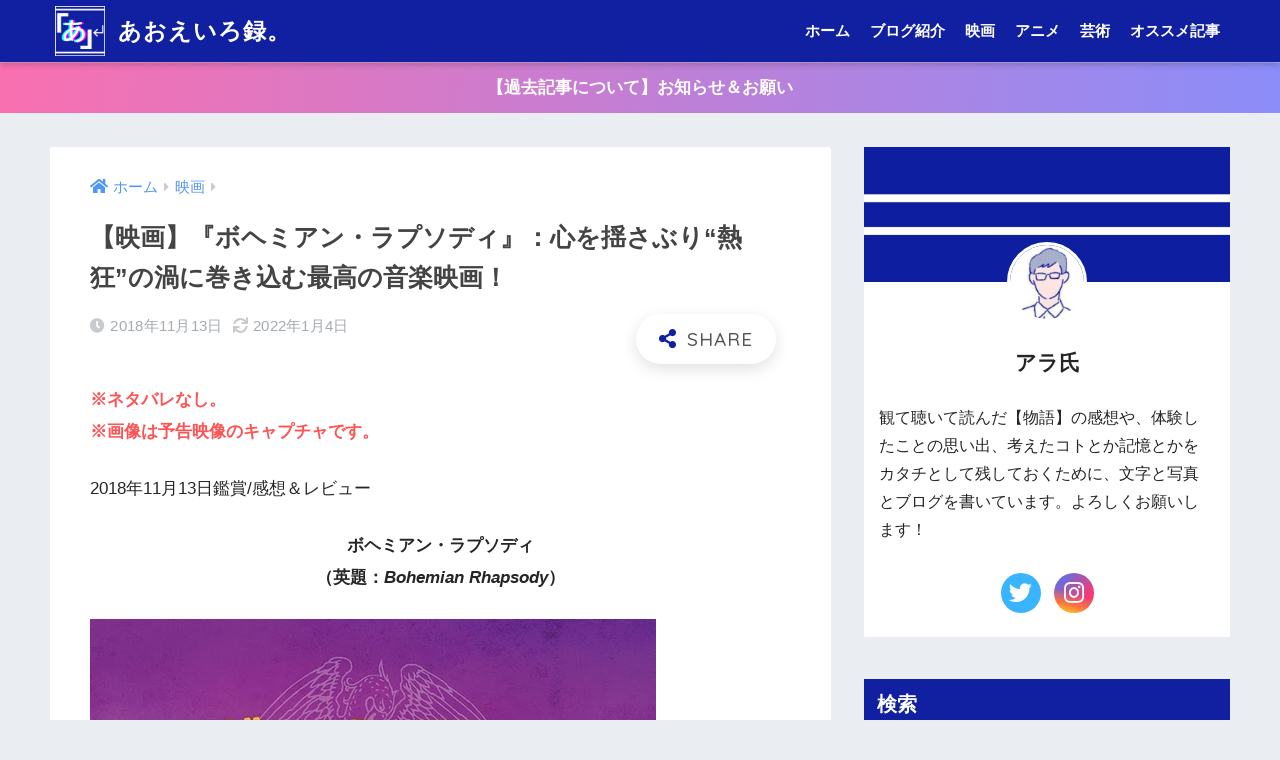

--- FILE ---
content_type: text/html; charset=UTF-8
request_url: https://aoeiroku.com/entry/bohemian-rhapsody/
body_size: 31611
content:
<!doctype html>
<html lang="ja">
<head>
  <meta charset="utf-8">
  <meta http-equiv="X-UA-Compatible" content="IE=edge">
  <meta name="HandheldFriendly" content="True">
  <meta name="MobileOptimized" content="320">
  <meta name="viewport" content="width=device-width, initial-scale=1, viewport-fit=cover"/>
  <meta name="msapplication-TileColor" content="#1020a1">
  <meta name="theme-color" content="#1020a1">
  <link rel="pingback" href="https://aoeiroku.com/xmlrpc.php">
  <title>【映画】『ボヘミアン・ラプソディ』：心を揺さぶり“熱狂”の渦に巻き込む最高の音楽映画！ | あおえいろ録。</title>
<meta name='robots' content='max-image-preview:large' />
<link rel='dns-prefetch' href='//www.google.com' />
<link rel='dns-prefetch' href='//fonts.googleapis.com' />
<link rel='dns-prefetch' href='//use.fontawesome.com' />
<link rel='dns-prefetch' href='//s.w.org' />
<link rel="alternate" type="application/rss+xml" title="あおえいろ録。 &raquo; フィード" href="https://aoeiroku.com/feed/" />
<link rel="alternate" type="application/rss+xml" title="あおえいろ録。 &raquo; コメントフィード" href="https://aoeiroku.com/comments/feed/" />
<script type="text/javascript">
window._wpemojiSettings = {"baseUrl":"https:\/\/s.w.org\/images\/core\/emoji\/13.1.0\/72x72\/","ext":".png","svgUrl":"https:\/\/s.w.org\/images\/core\/emoji\/13.1.0\/svg\/","svgExt":".svg","source":{"concatemoji":"https:\/\/aoeiroku.com\/wp-includes\/js\/wp-emoji-release.min.js?ver=5.9.12"}};
/*! This file is auto-generated */
!function(e,a,t){var n,r,o,i=a.createElement("canvas"),p=i.getContext&&i.getContext("2d");function s(e,t){var a=String.fromCharCode;p.clearRect(0,0,i.width,i.height),p.fillText(a.apply(this,e),0,0);e=i.toDataURL();return p.clearRect(0,0,i.width,i.height),p.fillText(a.apply(this,t),0,0),e===i.toDataURL()}function c(e){var t=a.createElement("script");t.src=e,t.defer=t.type="text/javascript",a.getElementsByTagName("head")[0].appendChild(t)}for(o=Array("flag","emoji"),t.supports={everything:!0,everythingExceptFlag:!0},r=0;r<o.length;r++)t.supports[o[r]]=function(e){if(!p||!p.fillText)return!1;switch(p.textBaseline="top",p.font="600 32px Arial",e){case"flag":return s([127987,65039,8205,9895,65039],[127987,65039,8203,9895,65039])?!1:!s([55356,56826,55356,56819],[55356,56826,8203,55356,56819])&&!s([55356,57332,56128,56423,56128,56418,56128,56421,56128,56430,56128,56423,56128,56447],[55356,57332,8203,56128,56423,8203,56128,56418,8203,56128,56421,8203,56128,56430,8203,56128,56423,8203,56128,56447]);case"emoji":return!s([10084,65039,8205,55357,56613],[10084,65039,8203,55357,56613])}return!1}(o[r]),t.supports.everything=t.supports.everything&&t.supports[o[r]],"flag"!==o[r]&&(t.supports.everythingExceptFlag=t.supports.everythingExceptFlag&&t.supports[o[r]]);t.supports.everythingExceptFlag=t.supports.everythingExceptFlag&&!t.supports.flag,t.DOMReady=!1,t.readyCallback=function(){t.DOMReady=!0},t.supports.everything||(n=function(){t.readyCallback()},a.addEventListener?(a.addEventListener("DOMContentLoaded",n,!1),e.addEventListener("load",n,!1)):(e.attachEvent("onload",n),a.attachEvent("onreadystatechange",function(){"complete"===a.readyState&&t.readyCallback()})),(n=t.source||{}).concatemoji?c(n.concatemoji):n.wpemoji&&n.twemoji&&(c(n.twemoji),c(n.wpemoji)))}(window,document,window._wpemojiSettings);
</script>
<style type="text/css">
img.wp-smiley,
img.emoji {
	display: inline !important;
	border: none !important;
	box-shadow: none !important;
	height: 1em !important;
	width: 1em !important;
	margin: 0 0.07em !important;
	vertical-align: -0.1em !important;
	background: none !important;
	padding: 0 !important;
}
</style>
	<link rel='stylesheet' id='sng-stylesheet-css'  href='https://aoeiroku.com/wp-content/themes/sango-theme/style.css?ver2_19_0' type='text/css' media='all' />
<link rel='stylesheet' id='sng-option-css'  href='https://aoeiroku.com/wp-content/themes/sango-theme/entry-option.css?ver2_19_0' type='text/css' media='all' />
<link rel='stylesheet' id='sng-googlefonts-css'  href='https://fonts.googleapis.com/css?family=Quicksand%3A500%2C700&#038;display=swap' type='text/css' media='all' />
<link rel='stylesheet' id='sng-fontawesome-css'  href='https://use.fontawesome.com/releases/v5.11.2/css/all.css' type='text/css' media='all' />
<link rel='stylesheet' id='wp-block-library-css'  href='https://aoeiroku.com/wp-includes/css/dist/block-library/style.min.css?ver=5.9.12' type='text/css' media='all' />
<link rel='stylesheet' id='sango_theme_gutenberg-style-css'  href='https://aoeiroku.com/wp-content/plugins/sango-theme-gutenberg/dist/build/style-blocks.css?version=1.69.14' type='text/css' media='all' />
<style id='sango_theme_gutenberg-style-inline-css' type='text/css'>
.is-style-sango-list-main-color li:before { background-color: #1020a1; }.is-style-sango-list-accent-color li:before { background-color: #54c9a6; }.sgb-label-main-c { background-color: #1020a1; }.sgb-label-accent-c { background-color: #54c9a6; }
</style>
<style id='global-styles-inline-css' type='text/css'>
body{--wp--preset--color--black: #000000;--wp--preset--color--cyan-bluish-gray: #abb8c3;--wp--preset--color--white: #ffffff;--wp--preset--color--pale-pink: #f78da7;--wp--preset--color--vivid-red: #cf2e2e;--wp--preset--color--luminous-vivid-orange: #ff6900;--wp--preset--color--luminous-vivid-amber: #fcb900;--wp--preset--color--light-green-cyan: #7bdcb5;--wp--preset--color--vivid-green-cyan: #00d084;--wp--preset--color--pale-cyan-blue: #8ed1fc;--wp--preset--color--vivid-cyan-blue: #0693e3;--wp--preset--color--vivid-purple: #9b51e0;--wp--preset--color--sango-main: #1020a1;--wp--preset--color--sango-pastel: #c8e4ff;--wp--preset--color--sango-accent: #54c9a6;--wp--preset--color--sango-black: #333;--wp--preset--color--sango-gray: gray;--wp--preset--color--sango-silver: whitesmoke;--wp--preset--gradient--vivid-cyan-blue-to-vivid-purple: linear-gradient(135deg,rgba(6,147,227,1) 0%,rgb(155,81,224) 100%);--wp--preset--gradient--light-green-cyan-to-vivid-green-cyan: linear-gradient(135deg,rgb(122,220,180) 0%,rgb(0,208,130) 100%);--wp--preset--gradient--luminous-vivid-amber-to-luminous-vivid-orange: linear-gradient(135deg,rgba(252,185,0,1) 0%,rgba(255,105,0,1) 100%);--wp--preset--gradient--luminous-vivid-orange-to-vivid-red: linear-gradient(135deg,rgba(255,105,0,1) 0%,rgb(207,46,46) 100%);--wp--preset--gradient--very-light-gray-to-cyan-bluish-gray: linear-gradient(135deg,rgb(238,238,238) 0%,rgb(169,184,195) 100%);--wp--preset--gradient--cool-to-warm-spectrum: linear-gradient(135deg,rgb(74,234,220) 0%,rgb(151,120,209) 20%,rgb(207,42,186) 40%,rgb(238,44,130) 60%,rgb(251,105,98) 80%,rgb(254,248,76) 100%);--wp--preset--gradient--blush-light-purple: linear-gradient(135deg,rgb(255,206,236) 0%,rgb(152,150,240) 100%);--wp--preset--gradient--blush-bordeaux: linear-gradient(135deg,rgb(254,205,165) 0%,rgb(254,45,45) 50%,rgb(107,0,62) 100%);--wp--preset--gradient--luminous-dusk: linear-gradient(135deg,rgb(255,203,112) 0%,rgb(199,81,192) 50%,rgb(65,88,208) 100%);--wp--preset--gradient--pale-ocean: linear-gradient(135deg,rgb(255,245,203) 0%,rgb(182,227,212) 50%,rgb(51,167,181) 100%);--wp--preset--gradient--electric-grass: linear-gradient(135deg,rgb(202,248,128) 0%,rgb(113,206,126) 100%);--wp--preset--gradient--midnight: linear-gradient(135deg,rgb(2,3,129) 0%,rgb(40,116,252) 100%);--wp--preset--duotone--dark-grayscale: url('#wp-duotone-dark-grayscale');--wp--preset--duotone--grayscale: url('#wp-duotone-grayscale');--wp--preset--duotone--purple-yellow: url('#wp-duotone-purple-yellow');--wp--preset--duotone--blue-red: url('#wp-duotone-blue-red');--wp--preset--duotone--midnight: url('#wp-duotone-midnight');--wp--preset--duotone--magenta-yellow: url('#wp-duotone-magenta-yellow');--wp--preset--duotone--purple-green: url('#wp-duotone-purple-green');--wp--preset--duotone--blue-orange: url('#wp-duotone-blue-orange');--wp--preset--font-size--small: 13px;--wp--preset--font-size--medium: 20px;--wp--preset--font-size--large: 36px;--wp--preset--font-size--x-large: 42px;}.has-black-color{color: var(--wp--preset--color--black) !important;}.has-cyan-bluish-gray-color{color: var(--wp--preset--color--cyan-bluish-gray) !important;}.has-white-color{color: var(--wp--preset--color--white) !important;}.has-pale-pink-color{color: var(--wp--preset--color--pale-pink) !important;}.has-vivid-red-color{color: var(--wp--preset--color--vivid-red) !important;}.has-luminous-vivid-orange-color{color: var(--wp--preset--color--luminous-vivid-orange) !important;}.has-luminous-vivid-amber-color{color: var(--wp--preset--color--luminous-vivid-amber) !important;}.has-light-green-cyan-color{color: var(--wp--preset--color--light-green-cyan) !important;}.has-vivid-green-cyan-color{color: var(--wp--preset--color--vivid-green-cyan) !important;}.has-pale-cyan-blue-color{color: var(--wp--preset--color--pale-cyan-blue) !important;}.has-vivid-cyan-blue-color{color: var(--wp--preset--color--vivid-cyan-blue) !important;}.has-vivid-purple-color{color: var(--wp--preset--color--vivid-purple) !important;}.has-black-background-color{background-color: var(--wp--preset--color--black) !important;}.has-cyan-bluish-gray-background-color{background-color: var(--wp--preset--color--cyan-bluish-gray) !important;}.has-white-background-color{background-color: var(--wp--preset--color--white) !important;}.has-pale-pink-background-color{background-color: var(--wp--preset--color--pale-pink) !important;}.has-vivid-red-background-color{background-color: var(--wp--preset--color--vivid-red) !important;}.has-luminous-vivid-orange-background-color{background-color: var(--wp--preset--color--luminous-vivid-orange) !important;}.has-luminous-vivid-amber-background-color{background-color: var(--wp--preset--color--luminous-vivid-amber) !important;}.has-light-green-cyan-background-color{background-color: var(--wp--preset--color--light-green-cyan) !important;}.has-vivid-green-cyan-background-color{background-color: var(--wp--preset--color--vivid-green-cyan) !important;}.has-pale-cyan-blue-background-color{background-color: var(--wp--preset--color--pale-cyan-blue) !important;}.has-vivid-cyan-blue-background-color{background-color: var(--wp--preset--color--vivid-cyan-blue) !important;}.has-vivid-purple-background-color{background-color: var(--wp--preset--color--vivid-purple) !important;}.has-black-border-color{border-color: var(--wp--preset--color--black) !important;}.has-cyan-bluish-gray-border-color{border-color: var(--wp--preset--color--cyan-bluish-gray) !important;}.has-white-border-color{border-color: var(--wp--preset--color--white) !important;}.has-pale-pink-border-color{border-color: var(--wp--preset--color--pale-pink) !important;}.has-vivid-red-border-color{border-color: var(--wp--preset--color--vivid-red) !important;}.has-luminous-vivid-orange-border-color{border-color: var(--wp--preset--color--luminous-vivid-orange) !important;}.has-luminous-vivid-amber-border-color{border-color: var(--wp--preset--color--luminous-vivid-amber) !important;}.has-light-green-cyan-border-color{border-color: var(--wp--preset--color--light-green-cyan) !important;}.has-vivid-green-cyan-border-color{border-color: var(--wp--preset--color--vivid-green-cyan) !important;}.has-pale-cyan-blue-border-color{border-color: var(--wp--preset--color--pale-cyan-blue) !important;}.has-vivid-cyan-blue-border-color{border-color: var(--wp--preset--color--vivid-cyan-blue) !important;}.has-vivid-purple-border-color{border-color: var(--wp--preset--color--vivid-purple) !important;}.has-vivid-cyan-blue-to-vivid-purple-gradient-background{background: var(--wp--preset--gradient--vivid-cyan-blue-to-vivid-purple) !important;}.has-light-green-cyan-to-vivid-green-cyan-gradient-background{background: var(--wp--preset--gradient--light-green-cyan-to-vivid-green-cyan) !important;}.has-luminous-vivid-amber-to-luminous-vivid-orange-gradient-background{background: var(--wp--preset--gradient--luminous-vivid-amber-to-luminous-vivid-orange) !important;}.has-luminous-vivid-orange-to-vivid-red-gradient-background{background: var(--wp--preset--gradient--luminous-vivid-orange-to-vivid-red) !important;}.has-very-light-gray-to-cyan-bluish-gray-gradient-background{background: var(--wp--preset--gradient--very-light-gray-to-cyan-bluish-gray) !important;}.has-cool-to-warm-spectrum-gradient-background{background: var(--wp--preset--gradient--cool-to-warm-spectrum) !important;}.has-blush-light-purple-gradient-background{background: var(--wp--preset--gradient--blush-light-purple) !important;}.has-blush-bordeaux-gradient-background{background: var(--wp--preset--gradient--blush-bordeaux) !important;}.has-luminous-dusk-gradient-background{background: var(--wp--preset--gradient--luminous-dusk) !important;}.has-pale-ocean-gradient-background{background: var(--wp--preset--gradient--pale-ocean) !important;}.has-electric-grass-gradient-background{background: var(--wp--preset--gradient--electric-grass) !important;}.has-midnight-gradient-background{background: var(--wp--preset--gradient--midnight) !important;}.has-small-font-size{font-size: var(--wp--preset--font-size--small) !important;}.has-medium-font-size{font-size: var(--wp--preset--font-size--medium) !important;}.has-large-font-size{font-size: var(--wp--preset--font-size--large) !important;}.has-x-large-font-size{font-size: var(--wp--preset--font-size--x-large) !important;}
</style>
<link rel='stylesheet' id='contact-form-7-css'  href='https://aoeiroku.com/wp-content/plugins/contact-form-7/includes/css/styles.css' type='text/css' media='all' />
<link rel='stylesheet' id='wp-ulike-css'  href='https://aoeiroku.com/wp-content/plugins/wp-ulike/assets/css/wp-ulike.min.css' type='text/css' media='all' />
<link rel='stylesheet' id='wp-ulike-custom-css'  href='https://aoeiroku.com/wp-content/uploads/wp-ulike/custom.css' type='text/css' media='all' />
<link rel='stylesheet' id='child-style-css'  href='https://aoeiroku.com/wp-content/themes/sango-theme-child/style.css' type='text/css' media='all' />
<link rel='stylesheet' id='tablepress-default-css'  href='https://aoeiroku.com/wp-content/tablepress-combined.min.css' type='text/css' media='all' />
<script type='text/javascript' src='https://aoeiroku.com/wp-includes/js/jquery/jquery.min.js?ver=3.6.0' id='jquery-core-js'></script>
<script type='text/javascript' src='https://aoeiroku.com/wp-includes/js/jquery/jquery-migrate.min.js?ver=3.3.2' id='jquery-migrate-js'></script>
<script type='application/json' id='wpp-json'>
{"sampling_active":0,"sampling_rate":100,"ajax_url":"https:\/\/aoeiroku.com\/wp-json\/wordpress-popular-posts\/v1\/popular-posts","api_url":"https:\/\/aoeiroku.com\/wp-json\/wordpress-popular-posts","ID":27212,"token":"6adb8ff74e","lang":0,"debug":0}
</script>
<script type='text/javascript' src='https://aoeiroku.com/wp-content/plugins/wordpress-popular-posts/assets/js/wpp.min.js' id='wpp-js-js'></script>
<link rel="https://api.w.org/" href="https://aoeiroku.com/wp-json/" /><link rel="alternate" type="application/json" href="https://aoeiroku.com/wp-json/wp/v2/posts/27212" /><link rel="EditURI" type="application/rsd+xml" title="RSD" href="https://aoeiroku.com/xmlrpc.php?rsd" />
<link rel="canonical" href="https://aoeiroku.com/entry/bohemian-rhapsody/" />
<link rel='shortlink' href='https://aoeiroku.com/?p=27212' />
<link rel="alternate" type="application/json+oembed" href="https://aoeiroku.com/wp-json/oembed/1.0/embed?url=https%3A%2F%2Faoeiroku.com%2Fentry%2Fbohemian-rhapsody%2F" />
<link rel="alternate" type="text/xml+oembed" href="https://aoeiroku.com/wp-json/oembed/1.0/embed?url=https%3A%2F%2Faoeiroku.com%2Fentry%2Fbohemian-rhapsody%2F&#038;format=xml" />
            <style id="wpp-loading-animation-styles">@-webkit-keyframes bgslide{from{background-position-x:0}to{background-position-x:-200%}}@keyframes bgslide{from{background-position-x:0}to{background-position-x:-200%}}.wpp-widget-placeholder,.wpp-widget-block-placeholder{margin:0 auto;width:60px;height:3px;background:#dd3737;background:linear-gradient(90deg,#dd3737 0%,#571313 10%,#dd3737 100%);background-size:200% auto;border-radius:3px;-webkit-animation:bgslide 1s infinite linear;animation:bgslide 1s infinite linear}</style>
            <meta property="og:title" content="【映画】『ボヘミアン・ラプソディ』：心を揺さぶり“熱狂”の渦に巻き込む最高の音楽映画！" />
<meta property="og:description" content="鼓膜震わせ、胸に響き、魂揺さぶる、映画館で聴く最高のライブ！
" />
<meta property="og:type" content="article" />
<meta property="og:url" content="https://aoeiroku.com/entry/bohemian-rhapsody/" />
<meta property="og:image" content="https://aoeiroku.com/wp-content/uploads/hatenaimage/20010415104230.jpg" />
<meta name="thumbnail" content="https://aoeiroku.com/wp-content/uploads/hatenaimage/20010415104230.jpg" />
<meta property="og:site_name" content="あおえいろ録。" />
<meta name="twitter:card" content="summary_large_image" />
	<script>
	  (function(i,s,o,g,r,a,m){i['GoogleAnalyticsObject']=r;i[r]=i[r]||function(){
	  (i[r].q=i[r].q||[]).push(arguments)},i[r].l=1*new Date();a=s.createElement(o),
	  m=s.getElementsByTagName(o)[0];a.async=1;a.src=g;m.parentNode.insertBefore(a,m)
	  })(window,document,'script','//www.google-analytics.com/analytics.js','ga');
	  ga('create', 'UA-176081962-1', 'auto');
	  ga('send', 'pageview');
	</script>
	<link rel="icon" href="https://aoeiroku.com/wp-content/uploads/2020/07/cropped-ファビコン-32x32.png" sizes="32x32" />
<link rel="icon" href="https://aoeiroku.com/wp-content/uploads/2020/07/cropped-ファビコン-192x192.png" sizes="192x192" />
<link rel="apple-touch-icon" href="https://aoeiroku.com/wp-content/uploads/2020/07/cropped-ファビコン-180x180.png" />
<meta name="msapplication-TileImage" content="https://aoeiroku.com/wp-content/uploads/2020/07/cropped-ファビコン-270x270.png" />
<style> a{color:#4f96f6}.main-c, .has-sango-main-color{color:#1020a1}.main-bc, .has-sango-main-background-color{background-color:#1020a1}.main-bdr, #inner-content .main-bdr{border-color:#1020a1}.pastel-c, .has-sango-pastel-color{color:#c8e4ff}.pastel-bc, .has-sango-pastel-background-color, #inner-content .pastel-bc{background-color:#c8e4ff}.accent-c, .has-sango-accent-color{color:#54c9a6}.accent-bc, .has-sango-accent-background-color{background-color:#54c9a6}.header, #footer-menu, .drawer__title{background-color:#1020a1}#logo a{color:#FFF}.desktop-nav li a , .mobile-nav li a, #footer-menu a, #drawer__open, .header-search__open, .copyright, .drawer__title{color:#FFF}.drawer__title .close span, .drawer__title .close span:before{background:#FFF}.desktop-nav li:after{background:#FFF}.mobile-nav .current-menu-item{border-bottom-color:#FFF}.widgettitle, .sidebar .wp-block-group h2, .drawer .wp-block-group h2{color:#ffffff;background-color:#1020a1}.footer, .footer-block{background-color:#e0e4eb}.footer-block, .footer, .footer a, .footer .widget ul li a{color:#3c3c3c}#toc_container .toc_title, .entry-content .ez-toc-title-container, #footer_menu .raised, .pagination a, .pagination span, #reply-title:before, .entry-content blockquote:before, .main-c-before li:before, .main-c-b:before{color:#1020a1}.searchform__submit, .footer-block .wp-block-search .wp-block-search__button, .sidebar .wp-block-search .wp-block-search__button, .footer .wp-block-search .wp-block-search__button, .drawer .wp-block-search .wp-block-search__button, #toc_container .toc_title:before, .ez-toc-title-container:before, .cat-name, .pre_tag > span, .pagination .current, .post-page-numbers.current, #submit, .withtag_list > span, .main-bc-before li:before{background-color:#1020a1}#toc_container, #ez-toc-container, .entry-content h3, .li-mainbdr ul, .li-mainbdr ol{border-color:#1020a1}.search-title i, .acc-bc-before li:before{background:#54c9a6}.li-accentbdr ul, .li-accentbdr ol{border-color:#54c9a6}.pagination a:hover, .li-pastelbc ul, .li-pastelbc ol{background:#c8e4ff}body{font-size:95%}@media only screen and (min-width:481px){body{font-size:107%}}@media only screen and (min-width:1030px){body{font-size:105%}}.totop{background:#5ba9f7}.header-info a{color:#FFF;background:linear-gradient(95deg, #f970b0, #8b8df9)}.fixed-menu ul{background:#FFF}.fixed-menu a{color:#a2a7ab}.fixed-menu .current-menu-item a, .fixed-menu ul li a.active{color:#6bb6ff}.post-tab{background:#FFF}.post-tab > div{color:#a7a7a7}.post-tab > div.tab-active{background:linear-gradient(45deg, #bdb9ff, #67b8ff)}body{font-family:"Helvetica", "Arial", "Hiragino Kaku Gothic ProN", "Hiragino Sans", YuGothic, "Yu Gothic", "メイリオ", Meiryo, sans-serif;}.dfont{font-family:"Quicksand","Helvetica", "Arial", "Hiragino Kaku Gothic ProN", "Hiragino Sans", YuGothic, "Yu Gothic", "メイリオ", Meiryo, sans-serif;}</style></head>
<body class="post-template-default single single-post postid-27212 single-format-standard wp-custom-logo fa5">
  <div id="container">
    <header class="header">
            <div id="inner-header" class="wrap cf">
    <div id="logo" class="header-logo h1 dfont">
    <a href="https://aoeiroku.com" class="header-logo__link">
              <img src="https://aoeiroku.com/wp-content/uploads/2020/07/「あ」-5.png" alt="あおえいろ録。" width="500" height="500" class="header-logo__img">
            あおえいろ録。    </a>
  </div>
  <div class="header-search">
      <label class="header-search__open" for="header-search-input"><i class="fas fa-search" aria-hidden="true"></i></label>
    <input type="checkbox" class="header-search__input" id="header-search-input" onclick="document.querySelector('.header-search__modal .searchform__input').focus()">
  <label class="header-search__close" for="header-search-input"></label>
  <div class="header-search__modal">
    <form role="search" method="get" class="searchform" action="https://aoeiroku.com/">
  <div>
    <input type="search" class="searchform__input" name="s" value="" placeholder="検索" />
    <button type="submit" class="searchform__submit" aria-label="検索"><i class="fas fa-search" aria-hidden="true"></i></button>
  </div>
</form>  </div>
</div>  <nav class="desktop-nav clearfix"><ul id="menu-%e3%83%98%e3%83%83%e3%83%80%e3%83%bc%e3%83%a1%e3%83%8b%e3%83%a5%e3%83%bc" class="menu"><li id="menu-item-9624" class="menu-item menu-item-type-custom menu-item-object-custom menu-item-home menu-item-9624"><a href="https://aoeiroku.com">ホーム</a></li>
<li id="menu-item-9626" class="menu-item menu-item-type-post_type menu-item-object-page menu-item-9626"><a href="https://aoeiroku.com/about/">ブログ紹介</a></li>
<li id="menu-item-9625" class="menu-item menu-item-type-post_type menu-item-object-page menu-item-9625"><a href="https://aoeiroku.com/movie/">映画</a></li>
<li id="menu-item-9628" class="menu-item menu-item-type-post_type menu-item-object-page menu-item-9628"><a href="https://aoeiroku.com/anime/">アニメ</a></li>
<li id="menu-item-9627" class="menu-item menu-item-type-post_type menu-item-object-page menu-item-9627"><a href="https://aoeiroku.com/exhibition/">芸術</a></li>
<li id="menu-item-9629" class="menu-item menu-item-type-taxonomy menu-item-object-category menu-item-9629"><a href="https://aoeiroku.com/entry/category/favorite/">オススメ記事</a></li>
</ul></nav></div>
    </header>
      <div class="header-info ">
    <a href="https://aoeiroku.com/entry/requests-for-past-articles/">
      【過去記事について】お知らせ＆お願い    </a>
  </div>
  <div id="content">
    <div id="inner-content" class="wrap cf">
      <main id="main" class="m-all t-2of3 d-5of7 cf">
                  <article id="entry" class="cf post-27212 post type-post status-publish format-standard has-post-thumbnail category-movie category-79 tag-75 tag-heartful tag-family tag-truestory tag-music">
            <header class="article-header entry-header">
  <nav id="breadcrumb" class="breadcrumb"><ul itemscope itemtype="http://schema.org/BreadcrumbList"><li itemprop="itemListElement" itemscope itemtype="http://schema.org/ListItem"><a href="https://aoeiroku.com" itemprop="item"><span itemprop="name">ホーム</span></a><meta itemprop="position" content="1" /></li><li itemprop="itemListElement" itemscope itemtype="http://schema.org/ListItem"><a href="https://aoeiroku.com/entry/category/movie/" itemprop="item"><span itemprop="name">映画</span></a><meta itemprop="position" content="2" /></li></ul></nav>  <h1 class="entry-title single-title">【映画】『ボヘミアン・ラプソディ』：心を揺さぶり“熱狂”の渦に巻き込む最高の音楽映画！</h1>
  <div class="entry-meta vcard">
    <time class="pubdate entry-time" itemprop="datePublished" datetime="2018-11-13">2018年11月13日</time><time class="updated entry-time" itemprop="dateModified" datetime="2022-01-04">2022年1月4日</time>  </div>
        <input type="checkbox" id="fab">
    <label class="fab-btn extended-fab main-c" for="fab"><i class="fas fa-share-alt" aria-hidden="true"></i></label>
    <label class="fab__close-cover" for="fab"></label>
        <div id="fab__contents">
      <div class="fab__contents-main dfont">
        <label class="close" for="fab"><span></span></label>
        <p class="fab__contents_title">SHARE</p>
                  <div class="fab__contents_img" style="background-image: url(https://aoeiroku.com/wp-content/uploads/hatenaimage/20010415104230-520x300.jpg);">
          </div>
                  <div class="sns-btn sns-dif">
          <ul>
        <!-- twitter -->
        <li class="tw sns-btn__item">
          <a href="https://twitter.com/share?url=https%3A%2F%2Faoeiroku.com%2Fentry%2Fbohemian-rhapsody%2F&text=%E3%80%90%E6%98%A0%E7%94%BB%E3%80%91%E3%80%8E%E3%83%9C%E3%83%98%E3%83%9F%E3%82%A2%E3%83%B3%E3%83%BB%E3%83%A9%E3%83%97%E3%82%BD%E3%83%87%E3%82%A3%E3%80%8F%EF%BC%9A%E5%BF%83%E3%82%92%E6%8F%BA%E3%81%95%E3%81%B6%E3%82%8A%E2%80%9C%E7%86%B1%E7%8B%82%E2%80%9D%E3%81%AE%E6%B8%A6%E3%81%AB%E5%B7%BB%E3%81%8D%E8%BE%BC%E3%82%80%E6%9C%80%E9%AB%98%E3%81%AE%E9%9F%B3%E6%A5%BD%E6%98%A0%E7%94%BB%EF%BC%81%EF%BD%9C%E3%81%82%E3%81%8A%E3%81%88%E3%81%84%E3%82%8D%E9%8C%B2%E3%80%82" target="_blank" rel="nofollow noopener noreferrer" aria-label="Twitterでシェアする">
            <i class="fab fa-twitter" aria-hidden="true"></i>            <span class="share_txt">ツイート</span>
          </a>
                  </li>
        <!-- facebook -->
        <li class="fb sns-btn__item">
          <a href="https://www.facebook.com/share.php?u=https%3A%2F%2Faoeiroku.com%2Fentry%2Fbohemian-rhapsody%2F" target="_blank" rel="nofollow noopener noreferrer" aria-label="Facebookでシェアする">
            <i class="fab fa-facebook" aria-hidden="true"></i>            <span class="share_txt">シェア</span>
          </a>
                  </li>
        <!-- はてなブックマーク -->
        <li class="hatebu sns-btn__item">
          <a href="http://b.hatena.ne.jp/add?mode=confirm&url=https%3A%2F%2Faoeiroku.com%2Fentry%2Fbohemian-rhapsody%2F&title=%E3%80%90%E6%98%A0%E7%94%BB%E3%80%91%E3%80%8E%E3%83%9C%E3%83%98%E3%83%9F%E3%82%A2%E3%83%B3%E3%83%BB%E3%83%A9%E3%83%97%E3%82%BD%E3%83%87%E3%82%A3%E3%80%8F%EF%BC%9A%E5%BF%83%E3%82%92%E6%8F%BA%E3%81%95%E3%81%B6%E3%82%8A%E2%80%9C%E7%86%B1%E7%8B%82%E2%80%9D%E3%81%AE%E6%B8%A6%E3%81%AB%E5%B7%BB%E3%81%8D%E8%BE%BC%E3%82%80%E6%9C%80%E9%AB%98%E3%81%AE%E9%9F%B3%E6%A5%BD%E6%98%A0%E7%94%BB%EF%BC%81%EF%BD%9C%E3%81%82%E3%81%8A%E3%81%88%E3%81%84%E3%82%8D%E9%8C%B2%E3%80%82" target="_blank" rel="nofollow noopener noreferrer" aria-label="はてブでブックマークする">
            <i class="fa fa-hatebu" aria-hidden="true"></i>
            <span class="share_txt">はてブ</span>
          </a>
                  </li>
        <!-- LINE -->
        <li class="line sns-btn__item">
          <a href="https://social-plugins.line.me/lineit/share?url=https%3A%2F%2Faoeiroku.com%2Fentry%2Fbohemian-rhapsody%2F&text=%E3%80%90%E6%98%A0%E7%94%BB%E3%80%91%E3%80%8E%E3%83%9C%E3%83%98%E3%83%9F%E3%82%A2%E3%83%B3%E3%83%BB%E3%83%A9%E3%83%97%E3%82%BD%E3%83%87%E3%82%A3%E3%80%8F%EF%BC%9A%E5%BF%83%E3%82%92%E6%8F%BA%E3%81%95%E3%81%B6%E3%82%8A%E2%80%9C%E7%86%B1%E7%8B%82%E2%80%9D%E3%81%AE%E6%B8%A6%E3%81%AB%E5%B7%BB%E3%81%8D%E8%BE%BC%E3%82%80%E6%9C%80%E9%AB%98%E3%81%AE%E9%9F%B3%E6%A5%BD%E6%98%A0%E7%94%BB%EF%BC%81%EF%BD%9C%E3%81%82%E3%81%8A%E3%81%88%E3%81%84%E3%82%8D%E9%8C%B2%E3%80%82" target="_blank" rel="nofollow noopener noreferrer" aria-label="LINEでシェアする">
                          <i class="fab fa-line" aria-hidden="true"></i>
                        <span class="share_txt share_txt_line dfont">LINE</span>
          </a>
        </li>
        <!-- Pocket -->
        <li class="pkt sns-btn__item">
          <a href="http://getpocket.com/edit?url=https%3A%2F%2Faoeiroku.com%2Fentry%2Fbohemian-rhapsody%2F&title=%E3%80%90%E6%98%A0%E7%94%BB%E3%80%91%E3%80%8E%E3%83%9C%E3%83%98%E3%83%9F%E3%82%A2%E3%83%B3%E3%83%BB%E3%83%A9%E3%83%97%E3%82%BD%E3%83%87%E3%82%A3%E3%80%8F%EF%BC%9A%E5%BF%83%E3%82%92%E6%8F%BA%E3%81%95%E3%81%B6%E3%82%8A%E2%80%9C%E7%86%B1%E7%8B%82%E2%80%9D%E3%81%AE%E6%B8%A6%E3%81%AB%E5%B7%BB%E3%81%8D%E8%BE%BC%E3%82%80%E6%9C%80%E9%AB%98%E3%81%AE%E9%9F%B3%E6%A5%BD%E6%98%A0%E7%94%BB%EF%BC%81%EF%BD%9C%E3%81%82%E3%81%8A%E3%81%88%E3%81%84%E3%82%8D%E9%8C%B2%E3%80%82" target="_blank" rel="nofollow noopener noreferrer" aria-label="Pocketに保存する">
            <i class="fab fa-get-pocket" aria-hidden="true"></i>            <span class="share_txt">Pocket</span>
          </a>
                  </li>
      </ul>
  </div>
        </div>
    </div>
    </header>
<section class="entry-content cf">
  <style><!--
.youtube {
display: inline-block;
position: relative;
overflow: hidden;
width: 320px;
height: 180px;
}
.youtube::before {
position: absolute;
content: "Click to Play";
color: #fff;
text-align: center;
font-size: 22px;
font-weight: bold;
line-height: 180px;
background: rgba(0, 0, 0, 0.6);
top: 0;
left: 0;
width: 100%;
height: 100%;
z-index: 10;
transition: all 0.3s;
}
.youtube:hover::before {
background: rgba(0, 0, 0, 0.7);
cursor: pointer;
transition: all 0.3s;
}
--></style>
<p><span style="color: #ff5252;"><strong>※ネタバレなし。<br /></strong></span><span style="color: #ff5252;"><strong>※画像は予告映像のキャプチャです。</strong></span></p>
<p>2018年11月13日鑑賞/感想＆レビュー</p>
<p style="text-align: center;"><strong>ボヘミアン・ラプソディ<br />（英題：<em>Bohemian Rhapsody</em>）<br /></strong></p>
<p><img class="magnifiable" src="https://cdn-ak2.f.st-hatena.com/images/fotolife/a/ara-meosto/20010219/20010219023150.jpg"></p>
<p style="text-align: center;"><strong>&nbsp;</strong></p>
<p>&nbsp;</p>
<p><span style="background-color: #00ffcc;"><span style="font-size: 150%;"><strong>【評価：4.9/5.0】</strong></span></span></p>
<p>&nbsp;<span style="background-color: #00ffcc;"><span style="font-size: 150%;"><strong><br />【一言】</strong></span></span></p>
<p style="background-color: #eee; padding: 10px 12px; border-radius: 4px;">まさに熱狂！ <br />爆発的に鳴り響く音楽。<br />胸に響き、心を揺さぶるリズム。<br />天才で駆け抜ける「Queen」！</p>
<p>&nbsp;<span style="background-color: #00ffcc;"><span style="font-size: 150%;"><strong><br />【Twitter140文字感想】</strong></span></span></p>
<blockquote class="twitter-tweet" data-lang="ja">
<p dir="ltr" lang="ja">【 <a href="https://twitter.com/hashtag/%E3%83%9C%E3%83%98%E3%83%9F%E3%82%A2%E3%83%B3%E3%83%BB%E3%83%A9%E3%83%97%E3%82%BD%E3%83%87%E3%82%A3?src=hash&amp;ref_src=twsrc%5Etfw">#ボヘミアン・ラプソディ</a> 】</p>
<p>ボーカル=F.マーキュリーに焦点を当て、英国バンド「Queen」を描く伝記的映画。</p>
<p>《熱狂》の渦に包まれる！<br />手を挙げ、足踏み鳴らす大喝采。<br />耳劈く大音響&amp;興奮覚めぬ大合唱。<br />鼓膜震わせ、胸に響き、魂揺さぶる！</p>
<p>伝説的で天才的な音楽。<br />映画館で聴く最高のライブ！ <a href="https://t.co/UqIgRD4A85">pic.twitter.com/UqIgRD4A85</a></p>
<p>— ArA-1 (@1_ARA_1) <a href="https://twitter.com/1_ARA_1/status/1062348900953026560?ref_src=twsrc%5Etfw">2018年11月13日</a></p></blockquote>
<p>
<script async src="https://platform.twitter.com/widgets.js" charset="utf-8"></script>
</p>
<p>&nbsp;</p>
<p>&nbsp;</p>
<p><span id="more-27212"></span></p>
<hr>
<p>&nbsp;</p>
<p>&nbsp;</p>
<p class="show-button">目次&amp;ストーリー&amp;メモを表示</p>
<div class="hide-area">
<p>&nbsp;</p>
<p><span style="background-color: #00ffcc;"><span style="font-size: 150%;"><strong>【目次】</strong></span></span></p>
<ul class="table-of-contents">
<li><a href="#ストーリー">ストーリー</a></li>
<li><a href="#作品データメモ">作品データメモ</a></li>
<li><a href="#感想">感想</a>
<ul>
<li><a href="#感想外観">感想外観</a></li>
<li><a href="#熱狂に溺れる音楽映画">熱狂に溺れる音楽映画</a></li>
<li><a href="#感動が溢れる音楽映画">感動が溢れる音楽映画</a></li>
<li><a href="#音楽が響く音楽映画">音楽が響く音楽映画</a></li>
<li><a href="#フレディマーキュリーの音楽映画">フレディ・マーキュリーの音楽映画</a></li>
<li><a href="#全体的に素晴らしい音楽映画">全体的に素晴らしい音楽映画</a></li>
<li><a href="#感動した点の感想">感動した点の感想</a></li>
</ul>
</li>
<li><a href="#ネタバレあらすじ感想">ネタバレあらすじ&amp;感想</a>
<ul>
<li><a href="#序盤">序盤</a></li>
<li><a href="#前半">前半</a></li>
<li><a href="#中盤">中盤</a></li>
<li><a href="#後半">後半</a></li>
<li><a href="#終盤">終盤</a></li>
</ul>
</li>
</ul>
<p>&nbsp;</p>
<p>&nbsp;</p>
<h2 id="ストーリー">ストーリー</h2>
<blockquote>
<p>ワンフレーズを耳にすれば思わず心が踊りだす名曲で、世界中を魅了する伝説のバンド＜クイーン＞。<br />そのリード・ヴォーカルにして、史上最高のエンターテイメントと讃えられたフレディ・マーキュリーの生き様を映し出すミュージック・エンターテイメントが誕生！</p>
</blockquote>
<p><span style="color: #ff5252;"><strong>予告動画</strong></span></p>
<p><span class="early_youtube " data-video="https://www.youtube.com/embed/0w9yHfNmSXQ?autoplay=1"><img loading="lazy" data-src="http://img.youtube.com/vi/0w9yHfNmSXQ/mqdefault.jpg" alt="" width="320" height="180"><noscript><img loading="lazy" src="http://img.youtube.com/vi/0w9yHfNmSXQ/mqdefault.jpg" alt="" width="320" height="180"></noscript></span></p>
<p>&nbsp;</p>
<p>&nbsp;</p>
<hr>
<p>&nbsp;</p>
<p>&nbsp;</p>
<h2 id="作品データメモ">作品データメモ</h2>
<p>監督：ブライアン・シンガー<br />制作：20世紀FOX<br />主題歌：Queen<br />キャスト：ラミ・マレック, グウィリム・リー and more.<br />上映時間：134分<br />日本公開：2018年11月2日<br />配給：20世紀フォックス<br /><span style="text-decoration: underline;"><strong><a href="http://www.foxmovies-jp.com/bohemianrhapsody/" target="”_blank”" rel="noopener">公式サイト</a></strong></span></p>
<p>&nbsp;</p>
</div>
<p>&nbsp;</p>
<p>&nbsp;</p>
<hr>
<p>&nbsp;</p>
<p>&nbsp;</p>
<p>&nbsp;</p>
<h2 id="感想">感想</h2>
<p>&nbsp;</p>
<h3 id="感想外観">感想外観</h3>
<p>&nbsp;</p>
<p>　単純に、純粋に素晴らしかったです。<br />　終盤は涙と鼻水を流しっぱなし、上映終了後も席から立ちたくないレベルでの感動。</p>
<p><img class="magnifiable" src="https://cdn-ak2.f.st-hatena.com/images/fotolife/a/ara-meosto/20010219/20010219023200.jpg"></p>
<p>　音楽に疎く、「Queen」も有名な曲しか知らない私でも楽しめた、むしろ知ってる曲しかなかったくらい。<br />　クイーンって本当に凄い！<br /><span style="color: #ff5252;"><strong>名曲ずらり！TVスポットMash Up編</strong></span></p>
<p><span class="early_youtube " data-video="https://www.youtube.com/embed/PKZUfIvp9Ro?autoplay=1"><img loading="lazy" data-src="https://img.youtube.com/vi/PKZUfIvp9Ro/mqdefault.jpg" alt="" width="320" height="180"><noscript><img loading="lazy" src="https://img.youtube.com/vi/PKZUfIvp9Ro/mqdefault.jpg" alt="" width="320" height="180"></noscript></span></p>
<p>　「熱狂」とはこのことか！</p>
<p>　劇中で描かれるライブシーンでは、手を振り、足を打ち鳴らし、大合唱と喝采で盛り上がる会場の雰囲気に渦に飲まれます。</p>
<p>　レコーディングでは、互いの声と楽器を響かせながら、ぶつかり/寄り添うように曲を完成させる場面に立ち会えます。</p>
<p>　音楽に包まれて、揉まれながら、気分が高鳴っていく感じ、本当に最高でした！<br /><span style="color: #ff5252;"><strong>Ay-Oh (Live Aid)</strong></span></p>
<p><span class="early_youtube " data-video="https://www.youtube.com/embed/YaSZlnDiQwE?autoplay=1"><img loading="lazy" data-src="https://img.youtube.com/vi/YaSZlnDiQwE/mqdefault.jpg" alt="" width="320" height="180"><noscript><img loading="lazy" src="https://img.youtube.com/vi/YaSZlnDiQwE/mqdefault.jpg" alt="" width="320" height="180"></noscript></span></p>
<p><img class="magnifiable" src="https://cdn-ak2.f.st-hatena.com/images/fotolife/a/ara-meosto/20010219/20010219023210.jpg"></p>
<p>　とにかく感動しました。<br />　クイーンに詳しいわけでは無いので、「懐かしさ」とか「嬉しさ」とかはあまり感じず。</p>
<p>　しかし、物語を追うように映画を観ていき、“あるシーン”を契機に、堤防が決壊したように涙と鼻水が止まらなかったです……！</p>
<p><img class="magnifiable" src="https://cdn-ak2.f.st-hatena.com/images/fotolife/a/ara-meosto/20010219/20010219023220.jpg"></p>
<p>　その感動がどこから来るかと考えたら、やはり「音楽」に帰着すると思いました。</p>
<p>　彼らクイーンの音楽。<br />　天才的な発想と、心を掴むキャッチーなリズム, テンポ, フレーズ。</p>
<p>　映画館の大音響で聴く音楽は、文字通り、胸まで響き、感情を揺さぶります！<br /><span style="color: #ff5252;"><strong>We Will Rock You (Official Video)</strong></span></p>
<p><span class="early_youtube " data-video="https://www.youtube.com/embed/-tJYN-eG1zk?autoplay=1"><img loading="lazy" data-src="https://img.youtube.com/vi/-tJYN-eG1zk/mqdefault.jpg" alt="" width="320" height="180"><noscript><img loading="lazy" src="https://img.youtube.com/vi/-tJYN-eG1zk/mqdefault.jpg" alt="" width="320" height="180"></noscript></span></p>
<p>　フレディ・マーキュリーの物語。<br />　そして、クイーンの物語。</p>
<p>　彼らのことは全く知らないので、まさに「物語を観る」ような感覚で彼らの人生を追った気分でした。</p>
<p>　1つのバンドを組み、1つの音楽を作り上げ、新しいものに挑戦し、恋をしたり、人間関係に悩んだり、バンド解散に陥ったり。</p>
<p>　果たして「壮絶」という言葉を使って良いのか申し訳なく思いつつ、「天才」の物語は凄かったです。</p>
<p><img class="magnifiable" src="https://cdn-ak2.f.st-hatena.com/images/fotolife/a/ara-meosto/20010219/20010219023230.jpg"></p>
<p>　映画の造りも素晴らしかったです。<br />　2時間半弱と知り驚いていましたが、時間はライブのようにあっという間に過ぎ、むしろ名残惜しくなるほど濃密な作品でした。</p>
<p>　クイーンのメンバー似すぎでは！？<br />　詳しく知らないのはあるものの、瓜二つ！</p>
<p>　とにかく、最高の映画でした！<br /><span style="color: #ff5252;"><strong>メイキング映像「フレディになるまで」</strong></span></p>
<p><span class="early_youtube " data-video="https://www.youtube.com/embed/-slXPlV9klY?autoplay=1"><img loading="lazy" data-src="https://img.youtube.com/vi/-slXPlV9klY/mqdefault.jpg" alt="" width="320" height="180"><noscript><img loading="lazy" src="https://img.youtube.com/vi/-slXPlV9klY/mqdefault.jpg" alt="" width="320" height="180"></noscript></span></p>
<p>&nbsp;</p>
<p>&nbsp;</p>
<p>&nbsp;</p>
<p>&nbsp;</p>
<p>&nbsp;</p>
<h3 id="熱狂に溺れる音楽映画">熱狂に溺れる音楽映画</h3>
<p>&nbsp;</p>
<p>　「熱狂」。<br />　映画を観ながら、そして観終わっても頭に浮かぶ一言は「熱狂」でしたし、それしか無い気がします。</p>
<p><img class="magnifiable" src="https://aoeiroku.com/wp-content/uploads/hatenaimage/20010415104140.jpg"></p>
<p>　劇中で描かれるライブシーン。<br />　耳に余韻…というか耳鳴りが残る程に大音量と高音で歌を飛ばし、低く鳴るドラムの振動が空気を伝わり胸に響きます。</p>
<p>　そして、ライブ会場にいる観客たちのボルテージは最初からMAXで、そこからさらに果てなく登り続けます。<br />　足を打ち鳴らし、手拍子が揃い、腕を振り、曲を歌う大合唱で会場が一体になる。</p>
<p><img class="magnifiable" src="https://aoeiroku.com/wp-content/uploads/hatenaimage/20010415104150.jpg"></p>
<p>　そんな“凄い時間”を、スクリーンを通してではあるものの、その場にいるように共有できる感覚。<br /><span style="color: #ff5252;"><strong>Bohemian Rhapsody (Live Aid)&nbsp;</strong></span></p>
<p><span class="early_youtube " data-video="https://www.youtube.com/embed/ZWDXI7tpftA?autoplay=1"><img loading="lazy" data-src="https://img.youtube.com/vi/ZWDXI7tpftA/mqdefault.jpg" alt="" width="320" height="180"><noscript><img loading="lazy" src="https://img.youtube.com/vi/ZWDXI7tpftA/mqdefault.jpg" alt="" width="320" height="180"></noscript></span></p>
<p>　今では「名曲」と呼ばれ、様々なところで耳にする彼らの「音楽」。<br />　レコーディングや作曲を描く中、それらの楽曲が生まれる“凄い瞬間”を追体験するように観られる感覚。</p>
<p>　フレディの天才的な音楽センスに加え、メンバーらの楽器や声帯から響き渡る音が重なり曲が段々と完成していく様子は鳥肌ものです。<br /><span style="color: #ff5252;"><strong>本編映像「ウィ・ウィル・ロック・ユー」はこうして誕生した！</strong></span></p>
<p><span class="early_youtube " data-video="https://www.youtube.com/embed/QXuJjjXQRrw?autoplay=1"><img loading="lazy" data-src="https://img.youtube.com/vi/QXuJjjXQRrw/mqdefault.jpg" alt="" width="320" height="180"><noscript><img loading="lazy" src="https://img.youtube.com/vi/QXuJjjXQRrw/mqdefault.jpg" alt="" width="320" height="180"></noscript></span></p>
<p>　終始鳴り響いているかのように錯覚するほど、流れる名曲の数々は耳に残るし、口ずさみたくなるし、一緒に声をあげて叫びたくなります。<br />　鼓膜を震わせ、胸に響かせ、魂を揺さぶるような作品でした。</p>
<p><img class="magnifiable" src="https://aoeiroku.com/wp-content/uploads/hatenaimage/20010415104200.jpg"><br /><span style="color: #ff5252;"><strong>We Are The Champions (Official Video)</strong></span></p>
<p><span class="early_youtube " data-video="https://www.youtube.com/embed/04854XqcfCY?autoplay=1"><img loading="lazy" data-src="https://img.youtube.com/vi/04854XqcfCY/mqdefault.jpg" alt="" width="320" height="180"><noscript><img loading="lazy" src="https://img.youtube.com/vi/04854XqcfCY/mqdefault.jpg" alt="" width="320" height="180"></noscript></span></p>
<p>&nbsp;</p>
<p>&nbsp;</p>
<p>&nbsp;</p>
<p>&nbsp;</p>
<p>&nbsp;</p>
<h3 id="感動が溢れる音楽映画">感動が溢れる音楽映画</h3>
<p>&nbsp;</p>
<p>　私は何度も書いているように、「Queen」に特別な思い入れがあるわけでもないし、追っていたわけでもないので、懐かしさとか嬉しさとかはあまり感じませんでした。</p>
<p>　しかし、「感動」だけはポロポロと溢れ出てきました。彼らの音楽と、物語と、映画自体も素晴らしかったからです！</p>
<p><img class="magnifiable" src="https://cdn-ak2.f.st-hatena.com/images/fotolife/a/ara-meosto/20010219/20010219023240.jpg"></p>
<p>　特に、終盤は“ヤバかった”です。</p>
<p>　少なくとも私に関しては、「とあるシーン」をきっかけに溜まってた感情が溢れ出すように、堤が決壊するかのように涙がポロリ。</p>
<p>　もうそこからは、熱狂と興奮と感動が混ざり合う最高の場面の連続。<br />　こちらも涙と鼻水が出っぱなし。鼻で呼吸出来ないので静かに口呼吸。</p>
<p>　何で泣いたかはネタバレですが。<br />　やはり、「フレディ・マーキュリーの物語」と「音楽」と「字幕」でしょうか。</p>
<p>　前者2つは後々書くとして、「字幕」です。<br />　いや、本当に字幕が秀逸だったと思います。訳し方というよりは……出し方でしょうか。　走馬灯が駆け抜けるような、そんな字幕でした。</p>
<p>&nbsp;</p>
<p>&nbsp;</p>
<p>&nbsp;</p>
<p>&nbsp;</p>
<h3 id="音楽が響く音楽映画">音楽が響く音楽映画</h3>
<p>&nbsp;</p>
<p>　堂々たる音楽映画でした。<br />　いや本当に、クイーンの音楽って凄いです。</p>
<p>　様々なメディア媒体で彼らの音楽は聴く機会がありますから、頭に刷り込まれている部分もあるのでしょうが、改めて聴いて感動や興奮が湧き上がるのですから、凄いです！<br /><span style="color: #ff5252;"><strong>Radio Ga Ga (Official Video)</strong></span></p>
<p><span class="early_youtube " data-video="https://www.youtube.com/embed/azdwsXLmrHE?autoplay=1"><img loading="lazy" data-src="https://img.youtube.com/vi/azdwsXLmrHE/mqdefault.jpg" alt="" width="320" height="180"><noscript><img loading="lazy" src="https://img.youtube.com/vi/azdwsXLmrHE/mqdefault.jpg" alt="" width="320" height="180"></noscript></span></p>
<p>　『ボヘミアン・ラプソディ』。<br />　最初に聴いたのがいつだったかは忘れましたが、凄いと思った記憶はあるし、今回映画で改めて聴いても凄いと思います。</p>
<p>　耳に残るメロディでありながら、コロコロと変わる曲調なのに親和性抜群だし、「Queen」で歌い上げる中身が素晴らしいし。</p>
<p>　(彼らに詳しくない私が書くのは本当に申し訳ないと思いますが……)<br /><span style="color: #ff5252;"><strong>Bohemian Rhapsody (Official Video)</strong></span></p>
<p><span class="early_youtube " data-video="https://www.youtube.com/embed/fJ9rUzIMcZQ?autoplay=1"><img loading="lazy" data-src="https://img.youtube.com/vi/fJ9rUzIMcZQ/mqdefault.jpg" alt="" width="320" height="180"><noscript><img loading="lazy" src="https://img.youtube.com/vi/fJ9rUzIMcZQ/mqdefault.jpg" alt="" width="320" height="180"></noscript></span></p>
<p>　誰もやらなかった事を次々にやっていく。<br />　天才的な発想と、仲間で出し合うアイデア。</p>
<p>　「クイーンは定義できない」<br />　という台詞が印象的でしたが、成長を渇望し、新しい音楽を求めるような様子がとても格好良かったです！</p>
<p><img class="magnifiable" src="https://aoeiroku.com/wp-content/uploads/hatenaimage/20010415104210.jpg"></p>
<p>　そして、純粋に、単純に。<br />　映映画館の大音響で聴く彼らの音楽、楽曲は素晴らしいです！</p>
<p>&nbsp;</p>
<p>&nbsp;</p>
<p>&nbsp;</p>
<p>&nbsp;</p>
<p>&nbsp;</p>
<h3 id="フレディマーキュリーの音楽映画">フレディ・マーキュリーの音楽映画</h3>
<p>&nbsp;</p>
<p>　本作の予告編でのフレーズ。<br />「彼ら(Queen)の物語を唯一超えるのは、彼の物語」<br />　本作はまさに、クイーンの映画でありながら、フレディ・マーキュリーの物語でした。</p>
<p><img class="magnifiable" src="https://aoeiroku.com/wp-content/uploads/hatenaimage/20010415104220.jpg"></p>
<p>　言い方が悪くて申し訳ないですが、「よくある映画になるほどの人生」です。<br />　様々な映画で描かれる有名人と同様に、フレディもまた様々な栄光と挫折を経験します。</p>
<p>　「天才」たる才能を惜しみなく発揮して音楽を生み出し、アルバムやツアーなど成功を手にします。<br />　一方で、バンドとの確執や「愛」で悩んだり、酒や薬に溺れる時期があったり。</p>
<p><img class="magnifiable" src="https://aoeiroku.com/wp-content/uploads/hatenaimage/20010415104230.jpg"></p>
<p>　彼の人生を一気に駆け抜けるように、それそこ走馬灯のように目まぐるしく映像が投影されていきますが、中身が濃くて凄かったです。</p>
<p>　フレディに焦点を当てつつ、音楽で盛大に飾りながら、壮絶にして最高の人生が物語として描かれます！</p>
<p>&nbsp;</p>
<p>&nbsp;</p>
<p>&nbsp;</p>
<p>&nbsp;</p>
<p>&nbsp;</p>
<h3 id="全体的に素晴らしい音楽映画">全体的に素晴らしい音楽映画</h3>
<p>&nbsp;</p>
<p>　映画の出来も完成度が高かったです！<br />　全体的に非常に上手くまとめられていて、2時間15分が決して長く感じませんでした。</p>
<p>　まず物語。<br />　「Queen」ではなく「フレディ」に焦点を絞った分、物語が分かりやすくなりつつも、濃く深い内容に。</p>
<p>　さらに、Wikipediaとかを見ると端折った部分や若干の改変を加えた部分もあるようですね。<br />　クイーンのファンの皆さんがどう思うか分かりませんが、私は個人的に良かったと思います。</p>
<p><img class="magnifiable" src="https://aoeiroku.com/wp-content/uploads/hatenaimage/20010415104240.jpg"></p>
<p>　それから役者。<br />　皆んな、本人達に似すぎじゃないですか！？<br />　あまり詳しくクイーンのメンバーを観察している訳ではないし、粗い映像とかジャケットを見ているだけという理由もあるでしょうが、激似ですよ！</p>
<p><img class="magnifiable" src="https://aoeiroku.com/wp-content/uploads/hatenaimage/20010415104250.jpg"></p>
<p>　いやもう、本当に。<br />　有無を言わさず、素晴らしい映画でした！</p>
<p>&nbsp;</p>
<p>&nbsp;</p>
<p>&nbsp;</p>
<p>&nbsp;</p>
<p>&nbsp;</p>
<h3 id="感動した点の感想">感動した点の感想</h3>
<p>&nbsp;</p>
<p class="show-button">ネタバレを表示</p>
<div class="hide-area">
<p>&nbsp;</p>
<p>　終盤で号泣。<br />　『ライヴエイド』の20分間が最高でした！</p>
<p>　その少し前、自宅に帰ったフレディが父親に出演を伝え、「善い行い」であると語った場面。父親と息子の間で理解が通じた瞬間。<br />　このシーンで感情の堤防が決壊しました。</p>
<p>　そして『ライヴエイド』。<br />　圧倒的な熱狂が最高でした！</p>
<p>　フレディの長く伸びる「エーオー」で感情爆発！</p>
<p>　その後の「We Are the Champions」で字幕に「勝者」と出た時は、これまでの内容が蘇ったようで、涙が止まらず！<br /><span style="color: #ff5252;"><strong>We Are the Champions (Live Aid)</strong> </span></p>
<p><span class="early_youtube " data-video="https://www.youtube.com/embed/BfDGoKxXZns?autoplay=1"><img loading="lazy" data-src="https://img.youtube.com/vi/BfDGoKxXZns/mqdefault.jpg" alt="" width="320" height="180"><noscript><img loading="lazy" src="https://img.youtube.com/vi/BfDGoKxXZns/mqdefault.jpg" alt="" width="320" height="180"></noscript></span></p>
<p>　本編に戻り、前半で「ボヘミアン・ラプソディ」を作曲する場面。<br />　農場に閉じこもり、バンドの仲間で喧嘩しながらも完成していく楽曲が本当に凄かったです！<br />　完成形を知っているから尚更、出来上がっていく過程が好きでした！</p>
<p>&nbsp;</p>
</div>
<p>&nbsp;</p>
<p>&nbsp;</p>
<p>&nbsp;</p>
<hr>
<p>&nbsp;</p>
<p>&nbsp;</p>
<p>&nbsp;</p>
<p style="text-align: center;"><span style="font-size: 150%;"><strong><span style="background-color: #ff0000;"><span style="color: #ffffff;">以降、映画本編のネタバレあり</span></span></strong></span></p>
<p>&nbsp;</p>
<p>&nbsp;</p>
<p>&nbsp;</p>
<p>&nbsp;</p>
<hr>
<p>&nbsp;</p>
<p>&nbsp;</p>
<p>&nbsp;</p>
<h2 id="ネタバレあらすじ感想">ネタバレあらすじ&amp;感想</h2>
<p>&nbsp;</p>
<h3 id="序盤">序盤</h3>
<p>&nbsp;</p>
<p>　タイトルバック。<br />　そして、「ライヴエイド」のステージに駆け上がるフレディ・マーキュリーの姿が映される。</p>
<p><img class="magnifiable" src="https://aoeiroku.com/wp-content/uploads/hatenaimage/20010415104300.jpg"></p>
<p>　1970年のロンドン。<br />　学生だったフレディは規律に厳しい父親との関係がギクシャクしている中、クラブハウスへ通いつめていた。</p>
<p>　そんな中、あるバンドを聴いたフレディは自身が歌詞を書いている事や、広い声域を持っていることをアピールし、バンドの仲間として売り込む。<br />　そのバンドはブライアン・メイとロジャー・テイラーが組んでいた「スマイル」で、丁度ボーカルが脱退したところだった。</p>
<p>　そして、フレディは正式なメンバーとなり、その後ジョン・ディーコンが加入して活動を始めた。</p>
<p><img class="magnifiable" src="https://aoeiroku.com/wp-content/uploads/hatenaimage/20010415104310.jpg"></p>
<p>　同時に、フレディは高級服飾店でメアリーと出逢い、恋に落ちていった。</p>
<p>&nbsp;</p>
<p>&nbsp;</p>
<p>&nbsp;</p>
<p>&nbsp;</p>
<div class="accordion-box"><input id="ac00" type="checkbox"> <label for="ac00"></label></p>
<div class="accordion-container">
<h3 id="前半">前半</h3>
<p>&nbsp;</p>
<p>　成功を求めるフレディは、バンドのバンを売った資金でアルバムを作ることを提案し、早速制作にかかる。<br />　また同時に、バンドの名前を「Queen」として活動を続けていた。</p>
<p><img class="magnifiable" src="https://aoeiroku.com/wp-content/uploads/hatenaimage/20010415104320.jpg"></p>
<p>　フレディは自身の誕生日パーティーを開くにあたって、メアリーやバンドメンバーを実家に連れていき、両親と妹に紹介。<br />　その場で、名前を改名して「フレディ・マーキュリー」としたことを明かす。</p>
<p>　そこに掛かってきた電話を取ったフレディは、アルバムを聴いたレコード会社が連絡してきたと知る。</p>
<p><img class="magnifiable" src="https://aoeiroku.com/wp-content/uploads/hatenaimage/20010415104330.jpg"></p>
<p>　大手レコード会社のプロデューサーと会い、その場で契約を交わした「Queen」。<br />　そのままラジオ出演、BBCでのTV出演が次々に成功し、遠く離れた日本でも大人気を収めた。</p>
<p>　ある日、フレディは指輪を用意すると遂にメアリーにプロポーズを決意──彼女の答えは「YES」だった。</p>
<p>　その直後、ブライアンらが「アルバムがチャートインし、全米ツアーが決定した」という知らせを持ってくる。</p>
<p>　大きな成功を放つ中、「Queen」は会社から「キラー・クイーンのような新作を」と依頼される。<br />　それに対し、「クイーンは定義できない」や「同じ手法は繰り返さない」反発するメンバーだった。<br />　そしてメンバーは農場に用意されたスタジオで新曲作成に入る。</p>
<p><img class="magnifiable" src="https://aoeiroku.com/wp-content/uploads/hatenaimage/20010415104340.jpg"></p>
<p>&nbsp;</p>
<p>&nbsp;</p>
<p>&nbsp;</p>
<p>&nbsp;</p>
<h3 id="中盤">中盤</h3>
<p>&nbsp;</p>
<p>　新曲を考えるフレディに接近したポール。<br />　彼はフレディにキスを迫ってくる。</p>
<p><img class="magnifiable" src="https://aoeiroku.com/wp-content/uploads/hatenaimage/20010415104350.jpg"></p>
<p>　その一方、バンドメンバーは歌詞や曲に関して仲間割れギリギリの喧嘩を繰り広げていた。<br />　そうこうする中、遂に曲が完成。<br />　ブライアンのギターやロジャーの「ガリレオ」等を含め、オペラ的な楽曲が出来上がった。<br /><span style="color: #ff5252;"><strong>本編映像「Higher」</strong></span></p>
<p><span class="early_youtube " data-video="https://www.youtube.com/embed/OBrnnDSeles?autoplay=1"><img loading="lazy" data-src="https://img.youtube.com/vi/OBrnnDSeles/mqdefault.jpg" alt="" width="320" height="180"><noscript><img loading="lazy" src="https://img.youtube.com/vi/OBrnnDSeles/mqdefault.jpg" alt="" width="320" height="180"></noscript></span></p>
<p>　完成した曲を会社に持っていくが、「長い」と言われる。<br />　平均的な曲が3分間程度の中、6分を超える楽曲は長いとされ、ラジオで放送されないため売上に関わると反対される。</p>
<p>　その状況で、「Queen」は契約を打ち切ると、フレディ自らラジオ局に売り込みに行った。</p>
<p><img class="magnifiable" src="https://aoeiroku.com/wp-content/uploads/hatenaimage/20010415104400.jpg"></p>
<p>　アメリカを始め、世界中でツアーを続ける「Queen」。<br />　しかし、フレディとメアリーの気持ちはすれ違っていた。</p>
<p>　そして英国に帰国したある日、フレディは遂に「僕はバイセクシャル」であるとメアリーに打ち明けた。　その告白の後、フレディは髪を切り髭をはやした。その姿はポールにそっくりだった。</p>
<p>　自宅を新しく建てたフレディは、沢山の人を読んでパーティーを開く。<br />　その晩、雇った使用人らが片付けを行う中、フレディはその中の1人、ジム・ハットンと出会う。彼もゲイであり、2人は親友になった。</p>
<p>　「Queen」の人気が絶頂に高まっている中、フレディにソロのオファーが入る。<br />　その知らせを受けたポールは、バンドの運営を手助けする弁護士をハメてクビにし、フレディに取り入り始めた。</p>
<p>　「Queen」の人気がとどまることを知らない状況で、フレディは酒や薬に手を出すようになっていた。<br />　そんな中の記者会見で、フレディに対する同性愛の疑いが追求される。<br /> <span style="color: #ff5252;"><strong>I Want To Break Free (Official Video)</strong></span></p>
<p><span class="early_youtube " data-video="https://www.youtube.com/embed/f4Mc-NYPHaQ?autoplay=1"><img loading="lazy" data-src="https://img.youtube.com/vi/f4Mc-NYPHaQ/mqdefault.jpg" alt="" width="320" height="180"><noscript><img loading="lazy" src="https://img.youtube.com/vi/f4Mc-NYPHaQ/mqdefault.jpg" alt="" width="320" height="180"></noscript></span></p>
<p>&nbsp;</p>
<p>&nbsp;</p>
<p>&nbsp;</p>
<p>&nbsp;</p>
<h3 id="後半">後半</h3>
<p>&nbsp;</p>
<p>　遂に、フレディはソロ契約を決めた。<br />　そして、メンバーに伝えると喧嘩し脱退する形でソロ活動を始める。</p>
<p>　ポールの元で仕事詰めになり、さらにゲイバーなどに入り浸り、彼の体調はどんどんと悪化していた。</p>
<p>　英国では、アフリカの貧困を救うべく、「ライヴエイド」という大規模なチャリティコンサートが企画されていた。</p>
<p>　弁護士マイアミはオファーが「Queen」に入った事をフレディに伝えるようポールに言うが、ポールは隠したままだった。</p>
<p>　体調の悪化が著しくなる中、フレディの元にメアリーが訪ねてきた。<br />　彼女は嫌な夢──フレディが声を出せなくなるという夢をみて、様子を見に来た。<br />　そして、アルコールとドラッグ漬けになる彼に「Queenに戻るべき」と告げるのだった。</p>
<p>　さらに、彼女からライヴエイドの話を聞いてポールが隠していた事を知ったフレディは、遂にポールをクビにする。</p>
<p><img class="magnifiable" src="https://aoeiroku.com/wp-content/uploads/hatenaimage/20010415104410.jpg"></p>
<p>　そして、「Queen」のメンバーに集まってもらうと「もう一度Queenに復帰したい」と頼み込む。<br />　ブライアンらメンバーが話し合い、条件をつけた上でフレディの復帰が決まった。<br />　そしてフレディは「ライヴエイドに出ないと一生後悔する」と出演を決めた。</p>
<p>&nbsp;</p>
<p>&nbsp;</p>
<p>&nbsp;</p>
<p>&nbsp;</p>
<h3 id="終盤">終盤</h3>
<p>&nbsp;</p>
<p>　ライヴエイド当日。<br />　フレディはロンドンのジム・ハットンを探し出すと彼を連れて実家に訪れ、「ライヴエイド」に出演する事を父や母に伝えた。</p>
<p><img class="magnifiable" src="https://aoeiroku.com/wp-content/uploads/hatenaimage/20010415104420.jpg"></p>
<p>　そして遂に、「ライヴエイド」の舞台に「Queen」が上がり、彼らは音楽を演奏した。<br /><span style="color: #ff5252;"><strong>Bohemian Rhapsody (Live Aid)&nbsp;</strong></span></p>
<p><span class="early_youtube " data-video="https://www.youtube.com/embed/ZWDXI7tpftA?autoplay=1"><img loading="lazy" data-src="https://img.youtube.com/vi/ZWDXI7tpftA/mqdefault.jpg" alt="" width="320" height="180"><noscript><img loading="lazy" src="https://img.youtube.com/vi/ZWDXI7tpftA/mqdefault.jpg" alt="" width="320" height="180"></noscript></span></p>
<p>　エンドクレジット。<br />　フレディ・マーキュリーのその後が実際の写真とともに説明され、ライブ映像などが流れる。</p>
<p>&nbsp;</p>
<p>&nbsp;</p>
<p>&nbsp;</p>
</div>
</div>
<p>&nbsp;</p>
<p>&nbsp;</p>
<p>&nbsp;</p>
<hr>
<p>&nbsp;</p>
<p>&nbsp;</p>
<p>&nbsp;</p>
<p><span style="font-size: 150%;"><strong>　最後まで読んでくださり、<br />　本当にありがとうございました！！</strong></span></p>
<p><img class="magnifiable" src="https://aoeiroku.com/wp-content/uploads/hatenaimage/20010415104430.jpg"></p>
<p>&nbsp;</p>
<p>
<script src="http://ajax.aspnetcdn.com/ajax/jQuery/jquery-1.12.3.min.js"></script><br />
<script>// <![CDATA[
$('.youtube').click(function(){
video = '<iframe loading="lazy" src="'+ $(this).attr('data-video') +'" frameborder="0" width="480" height="270"></iframe>';
$(this).replaceWith(video);
});
// ]]&gt;</script></p>
		<div class="wpulike wpulike-default " ><div class="wp_ulike_general_class wp_ulike_is_not_liked"><button type="button"
					aria-label="いいねボタン"
					data-ulike-id="27212"
					data-ulike-nonce="d7d8636024"
					data-ulike-type="post"
					data-ulike-template="wpulike-default"
					data-ulike-display-likers=""
					data-ulike-likers-style="popover"
					class="wp_ulike_btn wp_ulike_put_image wp_post_btn_27212"></button><span class="count-box wp_ulike_counter_up" data-ulike-counter-value="0"></span>			</div></div>
	</section><footer class="article-footer">
  <aside>
    <div class="footer-contents">
        <div class="sns-btn">
    <span class="sns-btn__title dfont">SHARE</span>      <ul>
        <!-- twitter -->
        <li class="tw sns-btn__item">
          <a href="https://twitter.com/share?url=https%3A%2F%2Faoeiroku.com%2Fentry%2Fbohemian-rhapsody%2F&text=%E3%80%90%E6%98%A0%E7%94%BB%E3%80%91%E3%80%8E%E3%83%9C%E3%83%98%E3%83%9F%E3%82%A2%E3%83%B3%E3%83%BB%E3%83%A9%E3%83%97%E3%82%BD%E3%83%87%E3%82%A3%E3%80%8F%EF%BC%9A%E5%BF%83%E3%82%92%E6%8F%BA%E3%81%95%E3%81%B6%E3%82%8A%E2%80%9C%E7%86%B1%E7%8B%82%E2%80%9D%E3%81%AE%E6%B8%A6%E3%81%AB%E5%B7%BB%E3%81%8D%E8%BE%BC%E3%82%80%E6%9C%80%E9%AB%98%E3%81%AE%E9%9F%B3%E6%A5%BD%E6%98%A0%E7%94%BB%EF%BC%81%EF%BD%9C%E3%81%82%E3%81%8A%E3%81%88%E3%81%84%E3%82%8D%E9%8C%B2%E3%80%82" target="_blank" rel="nofollow noopener noreferrer" aria-label="Twitterでシェアする">
            <i class="fab fa-twitter" aria-hidden="true"></i>            <span class="share_txt">ツイート</span>
          </a>
                  </li>
        <!-- facebook -->
        <li class="fb sns-btn__item">
          <a href="https://www.facebook.com/share.php?u=https%3A%2F%2Faoeiroku.com%2Fentry%2Fbohemian-rhapsody%2F" target="_blank" rel="nofollow noopener noreferrer" aria-label="Facebookでシェアする">
            <i class="fab fa-facebook" aria-hidden="true"></i>            <span class="share_txt">シェア</span>
          </a>
                  </li>
        <!-- はてなブックマーク -->
        <li class="hatebu sns-btn__item">
          <a href="http://b.hatena.ne.jp/add?mode=confirm&url=https%3A%2F%2Faoeiroku.com%2Fentry%2Fbohemian-rhapsody%2F&title=%E3%80%90%E6%98%A0%E7%94%BB%E3%80%91%E3%80%8E%E3%83%9C%E3%83%98%E3%83%9F%E3%82%A2%E3%83%B3%E3%83%BB%E3%83%A9%E3%83%97%E3%82%BD%E3%83%87%E3%82%A3%E3%80%8F%EF%BC%9A%E5%BF%83%E3%82%92%E6%8F%BA%E3%81%95%E3%81%B6%E3%82%8A%E2%80%9C%E7%86%B1%E7%8B%82%E2%80%9D%E3%81%AE%E6%B8%A6%E3%81%AB%E5%B7%BB%E3%81%8D%E8%BE%BC%E3%82%80%E6%9C%80%E9%AB%98%E3%81%AE%E9%9F%B3%E6%A5%BD%E6%98%A0%E7%94%BB%EF%BC%81%EF%BD%9C%E3%81%82%E3%81%8A%E3%81%88%E3%81%84%E3%82%8D%E9%8C%B2%E3%80%82" target="_blank" rel="nofollow noopener noreferrer" aria-label="はてブでブックマークする">
            <i class="fa fa-hatebu" aria-hidden="true"></i>
            <span class="share_txt">はてブ</span>
          </a>
                  </li>
        <!-- LINE -->
        <li class="line sns-btn__item">
          <a href="https://social-plugins.line.me/lineit/share?url=https%3A%2F%2Faoeiroku.com%2Fentry%2Fbohemian-rhapsody%2F&text=%E3%80%90%E6%98%A0%E7%94%BB%E3%80%91%E3%80%8E%E3%83%9C%E3%83%98%E3%83%9F%E3%82%A2%E3%83%B3%E3%83%BB%E3%83%A9%E3%83%97%E3%82%BD%E3%83%87%E3%82%A3%E3%80%8F%EF%BC%9A%E5%BF%83%E3%82%92%E6%8F%BA%E3%81%95%E3%81%B6%E3%82%8A%E2%80%9C%E7%86%B1%E7%8B%82%E2%80%9D%E3%81%AE%E6%B8%A6%E3%81%AB%E5%B7%BB%E3%81%8D%E8%BE%BC%E3%82%80%E6%9C%80%E9%AB%98%E3%81%AE%E9%9F%B3%E6%A5%BD%E6%98%A0%E7%94%BB%EF%BC%81%EF%BD%9C%E3%81%82%E3%81%8A%E3%81%88%E3%81%84%E3%82%8D%E9%8C%B2%E3%80%82" target="_blank" rel="nofollow noopener noreferrer" aria-label="LINEでシェアする">
                          <i class="fab fa-line" aria-hidden="true"></i>
                        <span class="share_txt share_txt_line dfont">LINE</span>
          </a>
        </li>
        <!-- Pocket -->
        <li class="pkt sns-btn__item">
          <a href="http://getpocket.com/edit?url=https%3A%2F%2Faoeiroku.com%2Fentry%2Fbohemian-rhapsody%2F&title=%E3%80%90%E6%98%A0%E7%94%BB%E3%80%91%E3%80%8E%E3%83%9C%E3%83%98%E3%83%9F%E3%82%A2%E3%83%B3%E3%83%BB%E3%83%A9%E3%83%97%E3%82%BD%E3%83%87%E3%82%A3%E3%80%8F%EF%BC%9A%E5%BF%83%E3%82%92%E6%8F%BA%E3%81%95%E3%81%B6%E3%82%8A%E2%80%9C%E7%86%B1%E7%8B%82%E2%80%9D%E3%81%AE%E6%B8%A6%E3%81%AB%E5%B7%BB%E3%81%8D%E8%BE%BC%E3%82%80%E6%9C%80%E9%AB%98%E3%81%AE%E9%9F%B3%E6%A5%BD%E6%98%A0%E7%94%BB%EF%BC%81%EF%BD%9C%E3%81%82%E3%81%8A%E3%81%88%E3%81%84%E3%82%8D%E9%8C%B2%E3%80%82" target="_blank" rel="nofollow noopener noreferrer" aria-label="Pocketに保存する">
            <i class="fab fa-get-pocket" aria-hidden="true"></i>            <span class="share_txt">Pocket</span>
          </a>
                  </li>
      </ul>
  </div>
          <div class="like_box">
    <div class="like_inside">
      <div class="like_img">
                <img src="https://aoeiroku.com/wp-content/uploads/hatenaimage/20010415104230-520x300.jpg"  width="520" height="300">
              </div>
      <div class="like_content">
        <p>この記事が気に入ったらフォローしよう</p>
                  <div><a href="https://twitter.com/1_ARA_1" class="twitter-follow-button" data-show-count="false" data-lang="ja" data-show-screen-name="false" rel="nofollow">フォローする</a> <script>!function(d,s,id){var js,fjs=d.getElementsByTagName(s)[0],p=/^http:/.test(d.location)?'http':'https';if(!d.getElementById(id)){js=d.createElement(s);js.id=id;js.src=p+'://platform.twitter.com/widgets.js';fjs.parentNode.insertBefore(js,fjs);}}(document, 'script', 'twitter-wjs');</script></div>
                                                  <div><a class="like_insta" href="https://www.instagram.com/one_ara_one" target="blank" rel="nofollow"><i class="fab fa-instagram" aria-hidden="true"></i> <span>フォローする</span></a></div>
                      </div>
    </div>
  </div>
      <div class="footer-meta dfont">
                  <p class="footer-meta_title">CATEGORY :</p>
          <ul class="post-categories">
	<li><a href="https://aoeiroku.com/entry/category/movie/" rel="category tag">映画</a></li>
	<li><a href="https://aoeiroku.com/entry/category/%e8%a8%98%e4%ba%8b%e4%b8%bb%e3%81%8c%e6%84%9f%e5%8b%95/" rel="category tag">記事主が感動</a></li></ul>                          <div class="meta-tag">
            <p class="footer-meta_title">TAGS :</p>
            <ul><li><a href="https://aoeiroku.com/entry/tag/%e3%83%89%e3%83%a9%e3%83%9e/" rel="tag">ドラマ</a></li><li><a href="https://aoeiroku.com/entry/tag/heartful/" rel="tag">ハートフル</a></li><li><a href="https://aoeiroku.com/entry/tag/family/" rel="tag">ファミリー</a></li><li><a href="https://aoeiroku.com/entry/tag/truestory/" rel="tag">実話・伝記</a></li><li><a href="https://aoeiroku.com/entry/tag/music/" rel="tag">音楽</a></li></ul>          </div>
              </div>
                        <div class="related-posts type_a slide"><ul>  <li>
    <a href="https://aoeiroku.com/entry/night-at-the-museum-secret-of-the-tomb/">
      <figure class="rlmg">
        <img src="https://aoeiroku.com/wp-content/uploads/2022/01/poster2-8-520x300.jpg" width="520" height="300" alt="【映画】ナイト ミュージアム エジプト王の秘密">
      </figure>
      <div class="rep"><p>【映画】ナイト ミュージアム エジプト王の秘密</p></div>
    </a>
  </li>
    <li>
    <a href="https://aoeiroku.com/entry/the-equalizer/">
      <figure class="rlmg">
        <img src="https://aoeiroku.com/wp-content/uploads/2022/01/poster2-23-520x300.jpg" width="520" height="300" alt="【映画】イコライザー">
      </figure>
      <div class="rep"><p>【映画】イコライザー</p></div>
    </a>
  </li>
    <li>
    <a href="https://aoeiroku.com/entry/precure-2015/">
      <figure class="rlmg">
        <img src="https://aoeiroku.com/wp-content/uploads/2022/01/poster2-31-520x300.jpg" width="520" height="300" alt="【映画】映画 Go!プリンセスプリキュア Go!Go!!豪華3本立て!!!">
      </figure>
      <div class="rep"><p>【映画】映画 Go!プリンセスプリキュア Go!Go!!豪華3本立て!!!</p></div>
    </a>
  </li>
    <li>
    <a href="https://aoeiroku.com/entry/star-wars-the-force-awakens/">
      <figure class="rlmg">
        <img src="https://aoeiroku.com/wp-content/uploads/hatenaimage/20010510064510-520x300.jpg" width="520" height="300" alt="【映画】スター・ウォーズ/フォースの覚醒">
      </figure>
      <div class="rep"><p>【映画】スター・ウォーズ/フォースの覚醒</p></div>
    </a>
  </li>
    <li>
    <a href="https://aoeiroku.com/entry/blood-diamond/">
      <figure class="rlmg">
        <img src="https://aoeiroku.com/wp-content/uploads/hatenaimage/20010421212230-520x300.png" width="520" height="300" alt="【映画】ブラッド・ダイヤモンド────血塗られた「紛争ダイヤ」の実態を伝えるフィクション・ドキュメンタリー">
      </figure>
      <div class="rep"><p>【映画】ブラッド・ダイヤモンド────血塗られた「紛争ダイヤ」の実態を伝えるフィクション・ドキュメンタリー</p></div>
    </a>
  </li>
    <li>
    <a href="https://aoeiroku.com/entry/rogue-one_a-star-wars-story/">
      <figure class="rlmg">
        <img src="https://aoeiroku.com/wp-content/uploads/hatenaimage/20010421194430-520x300.png" width="520" height="300" alt="【映画】『ローグ・ワン/スター・ウォーズ・ストーリー』───反乱軍の名も無き戦士たち">
      </figure>
      <div class="rep"><p>【映画】『ローグ・ワン/スター・ウォーズ・ストーリー』───反乱軍の名も無き戦士たち</p></div>
    </a>
  </li>
  </ul></div>    </div>
  </aside>
</footer>
<div id="comments">
    	<div id="respond" class="comment-respond">
		<h3 id="reply-title" class="comment-reply-title">コメントを残す <small><a rel="nofollow" id="cancel-comment-reply-link" href="/entry/bohemian-rhapsody/#respond" style="display:none;">コメントをキャンセル</a></small></h3><form action="https://aoeiroku.com/wp-comments-post.php" method="post" id="commentform" class="comment-form" novalidate><p class="comment-form-comment"><label for="comment">コメント <span class="required" aria-hidden="true">*</span></label> <textarea id="comment" name="comment" cols="45" rows="8" maxlength="65525" required></textarea></p><p class="comment-form-author"><label for="author">名前</label> <input id="author" name="author" type="text" value="" size="30" maxlength="245" /></p>


<p class="form-submit"><input name="submit" type="submit" id="submit" class="submit" value="送信" /> <input type='hidden' name='comment_post_ID' value='27212' id='comment_post_ID' />
<input type='hidden' name='comment_parent' id='comment_parent' value='0' />
</p><p style="display: none;"><input type="hidden" id="akismet_comment_nonce" name="akismet_comment_nonce" value="b4dcad58e6" /></p><p style="display: none !important;"><label>&#916;<textarea name="ak_hp_textarea" cols="45" rows="8" maxlength="100"></textarea></label><input type="hidden" id="ak_js_1" name="ak_js" value="249"/><script>document.getElementById( "ak_js_1" ).setAttribute( "value", ( new Date() ).getTime() );</script></p></form>	</div><!-- #respond -->
	</div><script type="application/ld+json">{"@context":"http://schema.org","@type":"Article","mainEntityOfPage":"https://aoeiroku.com/entry/bohemian-rhapsody/","headline":"【映画】『ボヘミアン・ラプソディ』：心を揺さぶり“熱狂”の渦に巻き込む最高の音楽映画！","image":{"@type":"ImageObject","url":"https://aoeiroku.com/wp-content/uploads/hatenaimage/20010415104230.jpg","width":800,"height":450},"datePublished":"2018-11-13T23:18:44+0900","dateModified":"2022-01-04T14:02:28+0900","author":{"@type":"Person","name":"アラ氏","url":"http://aoeiroku.com"},"publisher":{"@type":"Organization","name":"","logo":{"@type":"ImageObject","url":""}},"description":"鼓膜震わせ、胸に響き、魂揺さぶる、映画館で聴く最高のライブ！
"}</script>            </article>
            <div class="prnx_box cf">
      <a href="https://aoeiroku.com/entry/zoku-owarimonogatari/" class="prnx pr">
      <p><i class="fas fa-angle-left" aria-hidden="true"></i> 前の記事</p>
      <div class="prnx_tb">
          
        <span class="prev-next__text">【アニメ】『続・終物語』：化物語から終物語で終幕した物語シリー…</span>
      </div>
    </a>
    
    <a href="https://aoeiroku.com/entry/thelma/" class="prnx nx">
      <p>次の記事 <i class="fas fa-angle-right" aria-hidden="true"></i></p>
      <div class="prnx_tb">
        <span class="prev-next__text">【映画】『テルマ』：北欧感漂う映像で映し、“違和感”たっぷりの…</span>
                  <figure><img width="160" height="160" src="https://aoeiroku.com/wp-content/uploads/hatenaimage/20010331151910-160x160.jpg" class="attachment-thumb-160 size-thumb-160 wp-post-image" alt="" loading="lazy" /></figure>
              </div>
    </a>
  </div>
                        </main>
        <div id="sidebar1" class="sidebar m-all t-1of3 d-2of7 last-col cf" role="complementary">
    <aside class="insidesp">
              <div id="notfix" class="normal-sidebar">
              <div class="widget my_profile">
      <div class="yourprofile">
        <div class="profile-background">
          <img src="https://aoeiroku.com/wp-content/uploads/2020/09/background2.jpg" width="1200" height="444">
        </div>
        <div class="profile-img">
          <img src="https://secure.gravatar.com/avatar/89c160fcfa5e4ab50f7ed7987dd2a66c?s=96&d=mm&r=g" width="80" height="80">
        </div>
        <p class="yourname dfont">アラ氏</p>
      </div>
      <div class="profile-content">
                  <p>観て聴いて読んだ【物語】の感想や、体験したことの思い出、考えたコトとか記憶とかをカタチとして残しておくために、文字と写真とブログを書いています。よろしくお願いします！</p>
              </div>
      <ul class="profile-sns dfont">
                <li><a href="https://twitter.com/1_ARA_1" target="_blank" rel="nofollow noopener" ><i class="fab fa-twitter"></i></a></li>
                  <li><a href="https://www.instagram.com/one_ara_one" target="_blank" rel="nofollow noopener" ><i class="fab fa-instagram"></i></a></li>
              </ul>
    </div>
    <div id="search-2" class="widget widget_search"><h4 class="widgettitle dfont has-fa-before">検索</h4><form role="search" method="get" class="searchform" action="https://aoeiroku.com/">
  <div>
    <input type="search" class="searchform__input" name="s" value="" placeholder="検索" />
    <button type="submit" class="searchform__submit" aria-label="検索"><i class="fas fa-search" aria-hidden="true"></i></button>
  </div>
</form></div>  <div class="widget my_popular_posts">
    <h4 class="widgettitle dfont has-fa-before">人気記事</h4>    <ul class="my-widget ">
          <li>
                <a href="https://aoeiroku.com/entry/novelai1/">
                      <figure class="my-widget__img">
              <img width="160" height="160" src="https://aoeiroku.com/wp-content/uploads/2022/10/novelAI-0-160x160.jpg" alt="画像生成AI「NovelAI」で神イラストを描く！" >
            </figure>
                    <div class="my-widget__text">
            画像生成AI「NovelAI」で神イラストを描く！                      </div>
        </a>
      </li>
            <li>
                <a href="https://aoeiroku.com/entry/star-themed_anime/">
                      <figure class="my-widget__img">
              <img width="160" height="160" src="https://aoeiroku.com/wp-content/uploads/hatenaimage/20200419185451-160x160.jpg" alt="【”星”が主題のアニメ８作品】美麗な星空＆宇宙と綺麗な物語を眺めてまったりしませんか？" >
            </figure>
                    <div class="my-widget__text">
            【”星”が主題のアニメ８作品】美麗な星空＆宇宙と綺麗な物語を眺めてまったりしませんか？                      </div>
        </a>
      </li>
            <li>
                <a href="https://aoeiroku.com/entry/the-human-centipede-2/">
                      <figure class="my-widget__img">
              <img width="160" height="160" src="https://aoeiroku.com/wp-content/uploads/hatenaimage/20010414192900-160x160.png" alt="【映画】『ムカデ人間２』：倫理的・道徳的に“ヤバい”描写がグロいけど、美しくない！" >
            </figure>
                    <div class="my-widget__text">
            【映画】『ムカデ人間２』：倫理的・道徳的に“ヤバい”描写がグロいけど、美しくない！                      </div>
        </a>
      </li>
            <li>
                <a href="https://aoeiroku.com/entry/anime-cover-songs-2010/">
                      <figure class="my-widget__img">
              <img width="160" height="160" src="https://aoeiroku.com/wp-content/uploads/hatenaimage/20191124165235-160x160.jpg" alt="【アニメ】2010年代アニメ・カバーソングまとめ：恋の歌と名曲がとっても嬉しい名作いっぱい！" >
            </figure>
                    <div class="my-widget__text">
            【アニメ】2010年代アニメ・カバーソングまとめ：恋の歌と名曲がとっても嬉しい名作いっぱい！                      </div>
        </a>
      </li>
            <li>
                <a href="https://aoeiroku.com/entry/iyapan-7/">
                      <figure class="my-widget__img">
              <img width="160" height="160" src="https://aoeiroku.com/wp-content/uploads/hatenaimage/20200428221931-160x160.jpg" alt="イラスト展『嫌パン展7』：&quot;おパンツ等身大フィギュア&quot;のこだわり破壊力が最高すぎる！" >
            </figure>
                    <div class="my-widget__text">
            イラスト展『嫌パン展7』：&quot;おパンツ等身大フィギュア&quot;のこだわり破壊力が最高すぎる！                      </div>
        </a>
      </li>
                </ul>
  </div>
  <div id="recent-posts-2" class="widget widget_recent_entries"><h4 class="widgettitle dfont has-fa-before">最新記事</h4>    <ul class="my-widget">
          <li>
        <a href="https://aoeiroku.com/entry/shibuya_halloween2022/">
                      <figure class="my-widget__img">
              <img width="160" height="160" src="https://aoeiroku.com/wp-content/uploads/2022/11/halloween_shibuya2022-2-160x160.jpg" alt="渋谷ハロウィン2022で撮った写真" >
            </figure>
                    <div class="my-widget__text">渋谷ハロウィン2022で撮った写真          </div>
        </a>
      </li>
          <li>
        <a href="https://aoeiroku.com/entry/jra-akiten2022/">
                      <figure class="my-widget__img">
              <img width="160" height="160" src="https://aoeiroku.com/wp-content/uploads/2022/11/jra-tokyo_2022autumn_38-160x160.jpg" alt="【天皇賞・秋】初めて競馬に行ってきた！　歴史的レースを現地で観戦！" >
            </figure>
                    <div class="my-widget__text">【天皇賞・秋】初めて競馬に行ってきた！　歴史的レースを現地で観戦！          </div>
        </a>
      </li>
        </ul>
    </div>    <div id="categories-9" class="widget widget_categories"><h4 class="widgettitle dfont has-fa-before">カテゴリー</h4>
			<ul>
					<li class="cat-item cat-item-2"><a href="https://aoeiroku.com/entry/category/anime/">アニメ <span class="entry-count dfont">229</span></a>
</li>
	<li class="cat-item cat-item-15"><a href="https://aoeiroku.com/entry/category/subculture/">サブカルチャー <span class="entry-count dfont">105</span></a>
</li>
	<li class="cat-item cat-item-88"><a href="https://aoeiroku.com/entry/category/summary/">まとめ <span class="entry-count dfont">48</span></a>
</li>
	<li class="cat-item cat-item-17"><a href="https://aoeiroku.com/entry/category/experience/">体験や経験 <span class="entry-count dfont">29</span></a>
</li>
	<li class="cat-item cat-item-56"><a href="https://aoeiroku.com/entry/category/recommended/">作品紹介 <span class="entry-count dfont">1</span></a>
</li>
	<li class="cat-item cat-item-10"><a href="https://aoeiroku.com/entry/category/exhibition/">展覧会 <span class="entry-count dfont">163</span></a>
</li>
	<li class="cat-item cat-item-16"><a href="https://aoeiroku.com/entry/category/trip/">旅行や散歩 <span class="entry-count dfont">32</span></a>
</li>
	<li class="cat-item cat-item-5"><a href="https://aoeiroku.com/entry/category/movie/">映画 <span class="entry-count dfont">312</span></a>
</li>
	<li class="cat-item cat-item-1"><a href="https://aoeiroku.com/entry/category/%e6%9c%aa%e5%88%86%e9%a1%9e/">未分類 <span class="entry-count dfont">1</span></a>
</li>
	<li class="cat-item cat-item-28"><a href="https://aoeiroku.com/entry/category/favorite/">私のお気に入り記事 <span class="entry-count dfont">3</span></a>
</li>
	<li class="cat-item cat-item-45"><a href="https://aoeiroku.com/entry/category/about-me/">私のこと <span class="entry-count dfont">16</span></a>
</li>
	<li class="cat-item cat-item-12"><a href="https://aoeiroku.com/entry/category/art/">美術・芸術 <span class="entry-count dfont">72</span></a>
</li>
	<li class="cat-item cat-item-4"><a href="https://aoeiroku.com/entry/category/action-log/">行動記録メモ <span class="entry-count dfont">59</span></a>
</li>
	<li class="cat-item cat-item-90"><a href="https://aoeiroku.com/entry/category/productreview/">製品 <span class="entry-count dfont">2</span></a>
</li>
	<li class="cat-item cat-item-79"><a href="https://aoeiroku.com/entry/category/%e8%a8%98%e4%ba%8b%e4%b8%bb%e3%81%8c%e6%84%9f%e5%8b%95/">記事主が感動 <span class="entry-count dfont">26</span></a>
</li>
	<li class="cat-item cat-item-89"><a href="https://aoeiroku.com/entry/category/miscellaneous-notes/">雑記 <span class="entry-count dfont">1</span></a>
</li>
			</ul>

			</div><div id="tag_cloud-7" class="widget widget_tag_cloud"><h4 class="widgettitle dfont has-fa-before">タグ</h4><div class="tagcloud"><a href="https://aoeiroku.com/entry/tag/sf/" class="tag-cloud-link tag-link-66 tag-link-position-1" style="font-size: 20.898876404494pt;" aria-label="SF (86個の項目)">SF<span class="tag-link-count"> (86)</span></a>
<a href="https://aoeiroku.com/entry/tag/action/" class="tag-cloud-link tag-link-74 tag-link-position-2" style="font-size: 22pt;" aria-label="アクション (120個の項目)">アクション<span class="tag-link-count"> (120)</span></a>
<a href="https://aoeiroku.com/entry/tag/adventure/" class="tag-cloud-link tag-link-77 tag-link-position-3" style="font-size: 19.011235955056pt;" aria-label="アドベンチャー (49個の項目)">アドベンチャー<span class="tag-link-count"> (49)</span></a>
<a href="https://aoeiroku.com/entry/tag/anime-exhibition/" class="tag-cloud-link tag-link-40 tag-link-position-4" style="font-size: 10.359550561798pt;" aria-label="アニメ展 (3個の項目)">アニメ展<span class="tag-link-count"> (3)</span></a>
<a href="https://aoeiroku.com/entry/tag/american-comic/" class="tag-cloud-link tag-link-73 tag-link-position-5" style="font-size: 18.067415730337pt;" aria-label="アメコミ (37個の項目)">アメコミ<span class="tag-link-count"> (37)</span></a>
<a href="https://aoeiroku.com/entry/tag/illustrator-exhibition/" class="tag-cloud-link tag-link-14 tag-link-position-6" style="font-size: 10.359550561798pt;" aria-label="イラスト展 (3個の項目)">イラスト展<span class="tag-link-count"> (3)</span></a>
<a href="https://aoeiroku.com/entry/tag/ero/" class="tag-cloud-link tag-link-42 tag-link-position-7" style="font-size: 8pt;" aria-label="エロ (1個の項目)">エロ<span class="tag-link-count"> (1)</span></a>
<a href="https://aoeiroku.com/entry/tag/gadget/" class="tag-cloud-link tag-link-91 tag-link-position-8" style="font-size: 9.4157303370787pt;" aria-label="ガジェット (2個の項目)">ガジェット<span class="tag-link-count"> (2)</span></a>
<a href="https://aoeiroku.com/entry/tag/crime-suspense/" class="tag-cloud-link tag-link-20 tag-link-position-9" style="font-size: 20.426966292135pt;" aria-label="クライム&amp;サスペンス (75個の項目)">クライム&amp;サスペンス<span class="tag-link-count"> (75)</span></a>
<a href="https://aoeiroku.com/entry/tag/gourmand/" class="tag-cloud-link tag-link-87 tag-link-position-10" style="font-size: 9.4157303370787pt;" aria-label="グルメ (2個の項目)">グルメ<span class="tag-link-count"> (2)</span></a>
<a href="https://aoeiroku.com/entry/tag/comedy/" class="tag-cloud-link tag-link-84 tag-link-position-11" style="font-size: 15.865168539326pt;" aria-label="コメディ (19個の項目)">コメディ<span class="tag-link-count"> (19)</span></a>
<a href="https://aoeiroku.com/entry/tag/sport/" class="tag-cloud-link tag-link-35 tag-link-position-12" style="font-size: 12.325842696629pt;" aria-label="スポーツ (6個の項目)">スポーツ<span class="tag-link-count"> (6)</span></a>
<a href="https://aoeiroku.com/entry/tag/disney/" class="tag-cloud-link tag-link-26 tag-link-position-13" style="font-size: 9.4157303370787pt;" aria-label="ディズニー (2個の項目)">ディズニー<span class="tag-link-count"> (2)</span></a>
<a href="https://aoeiroku.com/entry/tag/%e3%83%87%e3%82%a3%e3%82%ba%e3%83%8b%e3%83%bc/" class="tag-cloud-link tag-link-78 tag-link-position-14" style="font-size: 15.550561797753pt;" aria-label="ディズニー (17個の項目)">ディズニー<span class="tag-link-count"> (17)</span></a>
<a href="https://aoeiroku.com/entry/tag/%e3%83%89%e3%83%a9%e3%83%9e/" class="tag-cloud-link tag-link-75 tag-link-position-15" style="font-size: 19.247191011236pt;" aria-label="ドラマ (53個の項目)">ドラマ<span class="tag-link-count"> (53)</span></a>
<a href="https://aoeiroku.com/entry/tag/heartful/" class="tag-cloud-link tag-link-9 tag-link-position-16" style="font-size: 20.033707865169pt;" aria-label="ハートフル (66個の項目)">ハートフル<span class="tag-link-count"> (66)</span></a>
<a href="https://aoeiroku.com/entry/tag/%e3%83%91%e3%83%8b%e3%83%83%e3%82%af/" class="tag-cloud-link tag-link-82 tag-link-position-17" style="font-size: 16.494382022472pt;" aria-label="パニック (23個の項目)">パニック<span class="tag-link-count"> (23)</span></a>
<a href="https://aoeiroku.com/entry/tag/family/" class="tag-cloud-link tag-link-8 tag-link-position-18" style="font-size: 18.224719101124pt;" aria-label="ファミリー (39個の項目)">ファミリー<span class="tag-link-count"> (39)</span></a>
<a href="https://aoeiroku.com/entry/tag/fantasy/" class="tag-cloud-link tag-link-7 tag-link-position-19" style="font-size: 19.797752808989pt;" aria-label="ファンタジー (62個の項目)">ファンタジー<span class="tag-link-count"> (62)</span></a>
<a href="https://aoeiroku.com/entry/tag/horror/" class="tag-cloud-link tag-link-32 tag-link-position-20" style="font-size: 17.280898876404pt;" aria-label="ホラー (29個の項目)">ホラー<span class="tag-link-count"> (29)</span></a>
<a href="https://aoeiroku.com/entry/tag/love-story/" class="tag-cloud-link tag-link-6 tag-link-position-21" style="font-size: 18.38202247191pt;" aria-label="ラブストーリー (41個の項目)">ラブストーリー<span class="tag-link-count"> (41)</span></a>
<a href="https://aoeiroku.com/entry/tag/my-story/" class="tag-cloud-link tag-link-51 tag-link-position-22" style="font-size: 14.685393258427pt;" aria-label="ワタシ (13個の項目)">ワタシ<span class="tag-link-count"> (13)</span></a>
<a href="https://aoeiroku.com/entry/tag/university/" class="tag-cloud-link tag-link-59 tag-link-position-23" style="font-size: 12.719101123596pt;" aria-label="大学 (7個の項目)">大学<span class="tag-link-count"> (7)</span></a>
<a href="https://aoeiroku.com/entry/tag/space/" class="tag-cloud-link tag-link-18 tag-link-position-24" style="font-size: 16.337078651685pt;" aria-label="宇宙 (22個の項目)">宇宙<span class="tag-link-count"> (22)</span></a>
<a href="https://aoeiroku.com/entry/tag/truestory/" class="tag-cloud-link tag-link-34 tag-link-position-25" style="font-size: 18.14606741573pt;" aria-label="実話・伝記 (38個の項目)">実話・伝記<span class="tag-link-count"> (38)</span></a>
<a href="https://aoeiroku.com/entry/tag/climbing/" class="tag-cloud-link tag-link-44 tag-link-position-26" style="font-size: 8pt;" aria-label="山登り (1個の項目)">山登り<span class="tag-link-count"> (1)</span></a>
<a href="https://aoeiroku.com/entry/tag/war/" class="tag-cloud-link tag-link-76 tag-link-position-27" style="font-size: 15.314606741573pt;" aria-label="戦争 (16個の項目)">戦争<span class="tag-link-count"> (16)</span></a>
<a href="https://aoeiroku.com/entry/tag/japanese-art/" class="tag-cloud-link tag-link-39 tag-link-position-28" style="font-size: 8pt;" aria-label="日本美術 (1個の項目)">日本美術<span class="tag-link-count"> (1)</span></a>
<a href="https://aoeiroku.com/entry/tag/movie-impressions/" class="tag-cloud-link tag-link-57 tag-link-position-29" style="font-size: 15.314606741573pt;" aria-label="映画感想 (16個の項目)">映画感想<span class="tag-link-count"> (16)</span></a>
<a href="https://aoeiroku.com/entry/tag/contemporary-art/" class="tag-cloud-link tag-link-37 tag-link-position-30" style="font-size: 14.370786516854pt;" aria-label="現代美術 (12個の項目)">現代美術<span class="tag-link-count"> (12)</span></a>
<a href="https://aoeiroku.com/entry/tag/read/" class="tag-cloud-link tag-link-19 tag-link-position-31" style="font-size: 14.134831460674pt;" aria-label="読書 (11個の項目)">読書<span class="tag-link-count"> (11)</span></a>
<a href="https://aoeiroku.com/entry/tag/cities-and-societies/" class="tag-cloud-link tag-link-58 tag-link-position-32" style="font-size: 13.820224719101pt;" aria-label="都市と社会 (10個の項目)">都市と社会<span class="tag-link-count"> (10)</span></a>
<a href="https://aoeiroku.com/entry/tag/music/" class="tag-cloud-link tag-link-27 tag-link-position-33" style="font-size: 17.280898876404pt;" aria-label="音楽 (29個の項目)">音楽<span class="tag-link-count"> (29)</span></a></div>
</div>        </div>
                    <div id="fixed_sidebar" class="fixed-sidebar">
          <div id="search-5" class="widget widget_search"><h4 class="widgettitle dfont has-fa-before">検索</h4><form role="search" method="get" class="searchform" action="https://aoeiroku.com/">
  <div>
    <input type="search" class="searchform__input" name="s" value="" placeholder="検索" />
    <button type="submit" class="searchform__submit" aria-label="検索"><i class="fas fa-search" aria-hidden="true"></i></button>
  </div>
</form></div>        </div>
          </aside>
  </div>
    </div>
  </div>
      <footer class="footer">
                  <div id="inner-footer" class="inner-footer wrap cf">
            <div class="fblock first">
                <div class="widget my_popular_posts">
    <h4 class="ft_title">人気記事</h4>    <ul class="my-widget show_num">
          <li>
        <span class="rank dfont accent-bc">1</span>        <a href="https://aoeiroku.com/entry/novelai1/">
                      <figure class="my-widget__img">
              <img width="160" height="160" src="https://aoeiroku.com/wp-content/uploads/2022/10/novelAI-0-160x160.jpg" alt="画像生成AI「NovelAI」で神イラストを描く！" >
            </figure>
                    <div class="my-widget__text">
            画像生成AI「NovelAI」で神イラストを描く！                      </div>
        </a>
      </li>
            <li>
        <span class="rank dfont accent-bc">2</span>        <a href="https://aoeiroku.com/entry/star-themed_anime/">
                      <figure class="my-widget__img">
              <img width="160" height="160" src="https://aoeiroku.com/wp-content/uploads/hatenaimage/20200419185451-160x160.jpg" alt="【”星”が主題のアニメ８作品】美麗な星空＆宇宙と綺麗な物語を眺めてまったりしませんか？" >
            </figure>
                    <div class="my-widget__text">
            【”星”が主題のアニメ８作品】美麗な星空＆宇宙と綺麗な物語を眺めてまったりしませんか？                      </div>
        </a>
      </li>
            <li>
        <span class="rank dfont accent-bc">3</span>        <a href="https://aoeiroku.com/entry/the-human-centipede-2/">
                      <figure class="my-widget__img">
              <img width="160" height="160" src="https://aoeiroku.com/wp-content/uploads/hatenaimage/20010414192900-160x160.png" alt="【映画】『ムカデ人間２』：倫理的・道徳的に“ヤバい”描写がグロいけど、美しくない！" >
            </figure>
                    <div class="my-widget__text">
            【映画】『ムカデ人間２』：倫理的・道徳的に“ヤバい”描写がグロいけど、美しくない！                      </div>
        </a>
      </li>
            <li>
        <span class="rank dfont accent-bc">4</span>        <a href="https://aoeiroku.com/entry/anime-cover-songs-2010/">
                      <figure class="my-widget__img">
              <img width="160" height="160" src="https://aoeiroku.com/wp-content/uploads/hatenaimage/20191124165235-160x160.jpg" alt="【アニメ】2010年代アニメ・カバーソングまとめ：恋の歌と名曲がとっても嬉しい名作いっぱい！" >
            </figure>
                    <div class="my-widget__text">
            【アニメ】2010年代アニメ・カバーソングまとめ：恋の歌と名曲がとっても嬉しい名作いっぱい！                      </div>
        </a>
      </li>
            <li>
        <span class="rank dfont accent-bc">5</span>        <a href="https://aoeiroku.com/entry/iyapan-7/">
                      <figure class="my-widget__img">
              <img width="160" height="160" src="https://aoeiroku.com/wp-content/uploads/hatenaimage/20200428221931-160x160.jpg" alt="イラスト展『嫌パン展7』：&quot;おパンツ等身大フィギュア&quot;のこだわり破壊力が最高すぎる！" >
            </figure>
                    <div class="my-widget__text">
            イラスト展『嫌パン展7』：&quot;おパンツ等身大フィギュア&quot;のこだわり破壊力が最高すぎる！                      </div>
        </a>
      </li>
                </ul>
  </div>
              </div>
            <div class="fblock">
              <div class="ft_widget widget widget_categories"><h4 class="ft_title">カテゴリー</h4>
			<ul>
					<li class="cat-item cat-item-2"><a href="https://aoeiroku.com/entry/category/anime/">アニメ <span class="entry-count dfont">229</span></a>
</li>
	<li class="cat-item cat-item-15"><a href="https://aoeiroku.com/entry/category/subculture/">サブカルチャー <span class="entry-count dfont">105</span></a>
</li>
	<li class="cat-item cat-item-88"><a href="https://aoeiroku.com/entry/category/summary/">まとめ <span class="entry-count dfont">48</span></a>
</li>
	<li class="cat-item cat-item-17"><a href="https://aoeiroku.com/entry/category/experience/">体験や経験 <span class="entry-count dfont">29</span></a>
</li>
	<li class="cat-item cat-item-56"><a href="https://aoeiroku.com/entry/category/recommended/">作品紹介 <span class="entry-count dfont">1</span></a>
</li>
	<li class="cat-item cat-item-10"><a href="https://aoeiroku.com/entry/category/exhibition/">展覧会 <span class="entry-count dfont">163</span></a>
</li>
	<li class="cat-item cat-item-16"><a href="https://aoeiroku.com/entry/category/trip/">旅行や散歩 <span class="entry-count dfont">32</span></a>
</li>
	<li class="cat-item cat-item-5"><a href="https://aoeiroku.com/entry/category/movie/">映画 <span class="entry-count dfont">312</span></a>
</li>
	<li class="cat-item cat-item-1"><a href="https://aoeiroku.com/entry/category/%e6%9c%aa%e5%88%86%e9%a1%9e/">未分類 <span class="entry-count dfont">1</span></a>
</li>
	<li class="cat-item cat-item-28"><a href="https://aoeiroku.com/entry/category/favorite/">私のお気に入り記事 <span class="entry-count dfont">3</span></a>
</li>
	<li class="cat-item cat-item-45"><a href="https://aoeiroku.com/entry/category/about-me/">私のこと <span class="entry-count dfont">16</span></a>
</li>
	<li class="cat-item cat-item-12"><a href="https://aoeiroku.com/entry/category/art/">美術・芸術 <span class="entry-count dfont">72</span></a>
</li>
	<li class="cat-item cat-item-4"><a href="https://aoeiroku.com/entry/category/action-log/">行動記録メモ <span class="entry-count dfont">59</span></a>
</li>
	<li class="cat-item cat-item-90"><a href="https://aoeiroku.com/entry/category/productreview/">製品 <span class="entry-count dfont">2</span></a>
</li>
	<li class="cat-item cat-item-79"><a href="https://aoeiroku.com/entry/category/%e8%a8%98%e4%ba%8b%e4%b8%bb%e3%81%8c%e6%84%9f%e5%8b%95/">記事主が感動 <span class="entry-count dfont">26</span></a>
</li>
	<li class="cat-item cat-item-89"><a href="https://aoeiroku.com/entry/category/miscellaneous-notes/">雑記 <span class="entry-count dfont">1</span></a>
</li>
			</ul>

			</div>            </div>
            <div class="fblock last">
              <div class="ft_widget widget widget_tag_cloud"><h4 class="ft_title">タグ一覧</h4><div class="tagcloud"><a href="https://aoeiroku.com/entry/tag/sf/" class="tag-cloud-link tag-link-66 tag-link-position-1" style="font-size: 20.898876404494pt;" aria-label="SF (86個の項目)">SF<span class="tag-link-count"> (86)</span></a>
<a href="https://aoeiroku.com/entry/tag/action/" class="tag-cloud-link tag-link-74 tag-link-position-2" style="font-size: 22pt;" aria-label="アクション (120個の項目)">アクション<span class="tag-link-count"> (120)</span></a>
<a href="https://aoeiroku.com/entry/tag/adventure/" class="tag-cloud-link tag-link-77 tag-link-position-3" style="font-size: 19.011235955056pt;" aria-label="アドベンチャー (49個の項目)">アドベンチャー<span class="tag-link-count"> (49)</span></a>
<a href="https://aoeiroku.com/entry/tag/anime-exhibition/" class="tag-cloud-link tag-link-40 tag-link-position-4" style="font-size: 10.359550561798pt;" aria-label="アニメ展 (3個の項目)">アニメ展<span class="tag-link-count"> (3)</span></a>
<a href="https://aoeiroku.com/entry/tag/american-comic/" class="tag-cloud-link tag-link-73 tag-link-position-5" style="font-size: 18.067415730337pt;" aria-label="アメコミ (37個の項目)">アメコミ<span class="tag-link-count"> (37)</span></a>
<a href="https://aoeiroku.com/entry/tag/illustrator-exhibition/" class="tag-cloud-link tag-link-14 tag-link-position-6" style="font-size: 10.359550561798pt;" aria-label="イラスト展 (3個の項目)">イラスト展<span class="tag-link-count"> (3)</span></a>
<a href="https://aoeiroku.com/entry/tag/ero/" class="tag-cloud-link tag-link-42 tag-link-position-7" style="font-size: 8pt;" aria-label="エロ (1個の項目)">エロ<span class="tag-link-count"> (1)</span></a>
<a href="https://aoeiroku.com/entry/tag/gadget/" class="tag-cloud-link tag-link-91 tag-link-position-8" style="font-size: 9.4157303370787pt;" aria-label="ガジェット (2個の項目)">ガジェット<span class="tag-link-count"> (2)</span></a>
<a href="https://aoeiroku.com/entry/tag/crime-suspense/" class="tag-cloud-link tag-link-20 tag-link-position-9" style="font-size: 20.426966292135pt;" aria-label="クライム&amp;サスペンス (75個の項目)">クライム&amp;サスペンス<span class="tag-link-count"> (75)</span></a>
<a href="https://aoeiroku.com/entry/tag/gourmand/" class="tag-cloud-link tag-link-87 tag-link-position-10" style="font-size: 9.4157303370787pt;" aria-label="グルメ (2個の項目)">グルメ<span class="tag-link-count"> (2)</span></a>
<a href="https://aoeiroku.com/entry/tag/comedy/" class="tag-cloud-link tag-link-84 tag-link-position-11" style="font-size: 15.865168539326pt;" aria-label="コメディ (19個の項目)">コメディ<span class="tag-link-count"> (19)</span></a>
<a href="https://aoeiroku.com/entry/tag/sport/" class="tag-cloud-link tag-link-35 tag-link-position-12" style="font-size: 12.325842696629pt;" aria-label="スポーツ (6個の項目)">スポーツ<span class="tag-link-count"> (6)</span></a>
<a href="https://aoeiroku.com/entry/tag/disney/" class="tag-cloud-link tag-link-26 tag-link-position-13" style="font-size: 9.4157303370787pt;" aria-label="ディズニー (2個の項目)">ディズニー<span class="tag-link-count"> (2)</span></a>
<a href="https://aoeiroku.com/entry/tag/%e3%83%87%e3%82%a3%e3%82%ba%e3%83%8b%e3%83%bc/" class="tag-cloud-link tag-link-78 tag-link-position-14" style="font-size: 15.550561797753pt;" aria-label="ディズニー (17個の項目)">ディズニー<span class="tag-link-count"> (17)</span></a>
<a href="https://aoeiroku.com/entry/tag/%e3%83%89%e3%83%a9%e3%83%9e/" class="tag-cloud-link tag-link-75 tag-link-position-15" style="font-size: 19.247191011236pt;" aria-label="ドラマ (53個の項目)">ドラマ<span class="tag-link-count"> (53)</span></a>
<a href="https://aoeiroku.com/entry/tag/heartful/" class="tag-cloud-link tag-link-9 tag-link-position-16" style="font-size: 20.033707865169pt;" aria-label="ハートフル (66個の項目)">ハートフル<span class="tag-link-count"> (66)</span></a>
<a href="https://aoeiroku.com/entry/tag/%e3%83%91%e3%83%8b%e3%83%83%e3%82%af/" class="tag-cloud-link tag-link-82 tag-link-position-17" style="font-size: 16.494382022472pt;" aria-label="パニック (23個の項目)">パニック<span class="tag-link-count"> (23)</span></a>
<a href="https://aoeiroku.com/entry/tag/family/" class="tag-cloud-link tag-link-8 tag-link-position-18" style="font-size: 18.224719101124pt;" aria-label="ファミリー (39個の項目)">ファミリー<span class="tag-link-count"> (39)</span></a>
<a href="https://aoeiroku.com/entry/tag/fantasy/" class="tag-cloud-link tag-link-7 tag-link-position-19" style="font-size: 19.797752808989pt;" aria-label="ファンタジー (62個の項目)">ファンタジー<span class="tag-link-count"> (62)</span></a>
<a href="https://aoeiroku.com/entry/tag/horror/" class="tag-cloud-link tag-link-32 tag-link-position-20" style="font-size: 17.280898876404pt;" aria-label="ホラー (29個の項目)">ホラー<span class="tag-link-count"> (29)</span></a>
<a href="https://aoeiroku.com/entry/tag/love-story/" class="tag-cloud-link tag-link-6 tag-link-position-21" style="font-size: 18.38202247191pt;" aria-label="ラブストーリー (41個の項目)">ラブストーリー<span class="tag-link-count"> (41)</span></a>
<a href="https://aoeiroku.com/entry/tag/my-story/" class="tag-cloud-link tag-link-51 tag-link-position-22" style="font-size: 14.685393258427pt;" aria-label="ワタシ (13個の項目)">ワタシ<span class="tag-link-count"> (13)</span></a>
<a href="https://aoeiroku.com/entry/tag/university/" class="tag-cloud-link tag-link-59 tag-link-position-23" style="font-size: 12.719101123596pt;" aria-label="大学 (7個の項目)">大学<span class="tag-link-count"> (7)</span></a>
<a href="https://aoeiroku.com/entry/tag/space/" class="tag-cloud-link tag-link-18 tag-link-position-24" style="font-size: 16.337078651685pt;" aria-label="宇宙 (22個の項目)">宇宙<span class="tag-link-count"> (22)</span></a>
<a href="https://aoeiroku.com/entry/tag/truestory/" class="tag-cloud-link tag-link-34 tag-link-position-25" style="font-size: 18.14606741573pt;" aria-label="実話・伝記 (38個の項目)">実話・伝記<span class="tag-link-count"> (38)</span></a>
<a href="https://aoeiroku.com/entry/tag/climbing/" class="tag-cloud-link tag-link-44 tag-link-position-26" style="font-size: 8pt;" aria-label="山登り (1個の項目)">山登り<span class="tag-link-count"> (1)</span></a>
<a href="https://aoeiroku.com/entry/tag/war/" class="tag-cloud-link tag-link-76 tag-link-position-27" style="font-size: 15.314606741573pt;" aria-label="戦争 (16個の項目)">戦争<span class="tag-link-count"> (16)</span></a>
<a href="https://aoeiroku.com/entry/tag/japanese-art/" class="tag-cloud-link tag-link-39 tag-link-position-28" style="font-size: 8pt;" aria-label="日本美術 (1個の項目)">日本美術<span class="tag-link-count"> (1)</span></a>
<a href="https://aoeiroku.com/entry/tag/movie-impressions/" class="tag-cloud-link tag-link-57 tag-link-position-29" style="font-size: 15.314606741573pt;" aria-label="映画感想 (16個の項目)">映画感想<span class="tag-link-count"> (16)</span></a>
<a href="https://aoeiroku.com/entry/tag/contemporary-art/" class="tag-cloud-link tag-link-37 tag-link-position-30" style="font-size: 14.370786516854pt;" aria-label="現代美術 (12個の項目)">現代美術<span class="tag-link-count"> (12)</span></a>
<a href="https://aoeiroku.com/entry/tag/read/" class="tag-cloud-link tag-link-19 tag-link-position-31" style="font-size: 14.134831460674pt;" aria-label="読書 (11個の項目)">読書<span class="tag-link-count"> (11)</span></a>
<a href="https://aoeiroku.com/entry/tag/cities-and-societies/" class="tag-cloud-link tag-link-58 tag-link-position-32" style="font-size: 13.820224719101pt;" aria-label="都市と社会 (10個の項目)">都市と社会<span class="tag-link-count"> (10)</span></a>
<a href="https://aoeiroku.com/entry/tag/music/" class="tag-cloud-link tag-link-27 tag-link-position-33" style="font-size: 17.280898876404pt;" aria-label="音楽 (29個の項目)">音楽<span class="tag-link-count"> (29)</span></a></div>
</div><div class="ft_widget widget widget_archive"><h4 class="ft_title">アーカイブ</h4>		<label class="screen-reader-text" for="archives-dropdown-6">アーカイブ</label>
		<select id="archives-dropdown-6" name="archive-dropdown">
			
			<option value="">月を選択</option>
				<option value='https://aoeiroku.com/entry/2022/11/'> 2022年11月 &nbsp;(2)</option>
	<option value='https://aoeiroku.com/entry/2022/10/'> 2022年10月 &nbsp;(2)</option>
	<option value='https://aoeiroku.com/entry/2022/09/'> 2022年9月 &nbsp;(1)</option>
	<option value='https://aoeiroku.com/entry/2022/08/'> 2022年8月 &nbsp;(3)</option>
	<option value='https://aoeiroku.com/entry/2022/07/'> 2022年7月 &nbsp;(2)</option>
	<option value='https://aoeiroku.com/entry/2022/06/'> 2022年6月 &nbsp;(2)</option>
	<option value='https://aoeiroku.com/entry/2022/05/'> 2022年5月 &nbsp;(6)</option>
	<option value='https://aoeiroku.com/entry/2022/04/'> 2022年4月 &nbsp;(3)</option>
	<option value='https://aoeiroku.com/entry/2022/03/'> 2022年3月 &nbsp;(2)</option>
	<option value='https://aoeiroku.com/entry/2022/02/'> 2022年2月 &nbsp;(1)</option>
	<option value='https://aoeiroku.com/entry/2022/01/'> 2022年1月 &nbsp;(3)</option>
	<option value='https://aoeiroku.com/entry/2021/07/'> 2021年7月 &nbsp;(4)</option>
	<option value='https://aoeiroku.com/entry/2021/06/'> 2021年6月 &nbsp;(2)</option>
	<option value='https://aoeiroku.com/entry/2021/05/'> 2021年5月 &nbsp;(5)</option>
	<option value='https://aoeiroku.com/entry/2021/04/'> 2021年4月 &nbsp;(3)</option>
	<option value='https://aoeiroku.com/entry/2021/03/'> 2021年3月 &nbsp;(6)</option>
	<option value='https://aoeiroku.com/entry/2021/02/'> 2021年2月 &nbsp;(4)</option>
	<option value='https://aoeiroku.com/entry/2021/01/'> 2021年1月 &nbsp;(6)</option>
	<option value='https://aoeiroku.com/entry/2020/12/'> 2020年12月 &nbsp;(11)</option>
	<option value='https://aoeiroku.com/entry/2020/11/'> 2020年11月 &nbsp;(4)</option>
	<option value='https://aoeiroku.com/entry/2020/10/'> 2020年10月 &nbsp;(7)</option>
	<option value='https://aoeiroku.com/entry/2020/09/'> 2020年9月 &nbsp;(13)</option>
	<option value='https://aoeiroku.com/entry/2020/08/'> 2020年8月 &nbsp;(7)</option>
	<option value='https://aoeiroku.com/entry/2020/07/'> 2020年7月 &nbsp;(3)</option>
	<option value='https://aoeiroku.com/entry/2020/06/'> 2020年6月 &nbsp;(6)</option>
	<option value='https://aoeiroku.com/entry/2020/05/'> 2020年5月 &nbsp;(6)</option>
	<option value='https://aoeiroku.com/entry/2020/04/'> 2020年4月 &nbsp;(9)</option>
	<option value='https://aoeiroku.com/entry/2020/03/'> 2020年3月 &nbsp;(7)</option>
	<option value='https://aoeiroku.com/entry/2020/02/'> 2020年2月 &nbsp;(8)</option>
	<option value='https://aoeiroku.com/entry/2020/01/'> 2020年1月 &nbsp;(3)</option>
	<option value='https://aoeiroku.com/entry/2019/12/'> 2019年12月 &nbsp;(9)</option>
	<option value='https://aoeiroku.com/entry/2019/11/'> 2019年11月 &nbsp;(6)</option>
	<option value='https://aoeiroku.com/entry/2019/10/'> 2019年10月 &nbsp;(8)</option>
	<option value='https://aoeiroku.com/entry/2019/09/'> 2019年9月 &nbsp;(10)</option>
	<option value='https://aoeiroku.com/entry/2019/08/'> 2019年8月 &nbsp;(13)</option>
	<option value='https://aoeiroku.com/entry/2019/07/'> 2019年7月 &nbsp;(7)</option>
	<option value='https://aoeiroku.com/entry/2019/06/'> 2019年6月 &nbsp;(17)</option>
	<option value='https://aoeiroku.com/entry/2019/05/'> 2019年5月 &nbsp;(15)</option>
	<option value='https://aoeiroku.com/entry/2019/04/'> 2019年4月 &nbsp;(7)</option>
	<option value='https://aoeiroku.com/entry/2019/03/'> 2019年3月 &nbsp;(18)</option>
	<option value='https://aoeiroku.com/entry/2019/02/'> 2019年2月 &nbsp;(13)</option>
	<option value='https://aoeiroku.com/entry/2019/01/'> 2019年1月 &nbsp;(15)</option>
	<option value='https://aoeiroku.com/entry/2018/12/'> 2018年12月 &nbsp;(13)</option>
	<option value='https://aoeiroku.com/entry/2018/11/'> 2018年11月 &nbsp;(14)</option>
	<option value='https://aoeiroku.com/entry/2018/10/'> 2018年10月 &nbsp;(10)</option>
	<option value='https://aoeiroku.com/entry/2018/09/'> 2018年9月 &nbsp;(12)</option>
	<option value='https://aoeiroku.com/entry/2018/08/'> 2018年8月 &nbsp;(10)</option>
	<option value='https://aoeiroku.com/entry/2018/07/'> 2018年7月 &nbsp;(4)</option>
	<option value='https://aoeiroku.com/entry/2018/06/'> 2018年6月 &nbsp;(9)</option>
	<option value='https://aoeiroku.com/entry/2018/05/'> 2018年5月 &nbsp;(9)</option>
	<option value='https://aoeiroku.com/entry/2018/04/'> 2018年4月 &nbsp;(9)</option>
	<option value='https://aoeiroku.com/entry/2018/03/'> 2018年3月 &nbsp;(12)</option>
	<option value='https://aoeiroku.com/entry/2018/02/'> 2018年2月 &nbsp;(14)</option>
	<option value='https://aoeiroku.com/entry/2018/01/'> 2018年1月 &nbsp;(10)</option>
	<option value='https://aoeiroku.com/entry/2017/12/'> 2017年12月 &nbsp;(8)</option>
	<option value='https://aoeiroku.com/entry/2017/11/'> 2017年11月 &nbsp;(12)</option>
	<option value='https://aoeiroku.com/entry/2017/10/'> 2017年10月 &nbsp;(9)</option>
	<option value='https://aoeiroku.com/entry/2017/09/'> 2017年9月 &nbsp;(14)</option>
	<option value='https://aoeiroku.com/entry/2017/08/'> 2017年8月 &nbsp;(11)</option>
	<option value='https://aoeiroku.com/entry/2017/07/'> 2017年7月 &nbsp;(17)</option>
	<option value='https://aoeiroku.com/entry/2017/06/'> 2017年6月 &nbsp;(8)</option>
	<option value='https://aoeiroku.com/entry/2017/05/'> 2017年5月 &nbsp;(12)</option>
	<option value='https://aoeiroku.com/entry/2017/04/'> 2017年4月 &nbsp;(4)</option>
	<option value='https://aoeiroku.com/entry/2017/03/'> 2017年3月 &nbsp;(8)</option>
	<option value='https://aoeiroku.com/entry/2017/01/'> 2017年1月 &nbsp;(1)</option>
	<option value='https://aoeiroku.com/entry/2016/12/'> 2016年12月 &nbsp;(2)</option>
	<option value='https://aoeiroku.com/entry/2016/10/'> 2016年10月 &nbsp;(1)</option>
	<option value='https://aoeiroku.com/entry/2016/09/'> 2016年9月 &nbsp;(2)</option>
	<option value='https://aoeiroku.com/entry/2016/08/'> 2016年8月 &nbsp;(2)</option>
	<option value='https://aoeiroku.com/entry/2016/07/'> 2016年7月 &nbsp;(3)</option>
	<option value='https://aoeiroku.com/entry/2016/06/'> 2016年6月 &nbsp;(2)</option>
	<option value='https://aoeiroku.com/entry/2016/05/'> 2016年5月 &nbsp;(6)</option>
	<option value='https://aoeiroku.com/entry/2016/04/'> 2016年4月 &nbsp;(7)</option>
	<option value='https://aoeiroku.com/entry/2016/03/'> 2016年3月 &nbsp;(6)</option>
	<option value='https://aoeiroku.com/entry/2016/02/'> 2016年2月 &nbsp;(6)</option>
	<option value='https://aoeiroku.com/entry/2016/01/'> 2016年1月 &nbsp;(6)</option>
	<option value='https://aoeiroku.com/entry/2015/12/'> 2015年12月 &nbsp;(5)</option>
	<option value='https://aoeiroku.com/entry/2015/11/'> 2015年11月 &nbsp;(6)</option>
	<option value='https://aoeiroku.com/entry/2015/10/'> 2015年10月 &nbsp;(4)</option>
	<option value='https://aoeiroku.com/entry/2015/09/'> 2015年9月 &nbsp;(6)</option>
	<option value='https://aoeiroku.com/entry/2015/08/'> 2015年8月 &nbsp;(4)</option>
	<option value='https://aoeiroku.com/entry/2015/07/'> 2015年7月 &nbsp;(4)</option>
	<option value='https://aoeiroku.com/entry/2015/06/'> 2015年6月 &nbsp;(5)</option>
	<option value='https://aoeiroku.com/entry/2015/05/'> 2015年5月 &nbsp;(4)</option>
	<option value='https://aoeiroku.com/entry/2015/04/'> 2015年4月 &nbsp;(2)</option>
	<option value='https://aoeiroku.com/entry/2015/03/'> 2015年3月 &nbsp;(4)</option>
	<option value='https://aoeiroku.com/entry/2015/02/'> 2015年2月 &nbsp;(4)</option>
	<option value='https://aoeiroku.com/entry/2015/01/'> 2015年1月 &nbsp;(5)</option>
	<option value='https://aoeiroku.com/entry/2014/12/'> 2014年12月 &nbsp;(7)</option>
	<option value='https://aoeiroku.com/entry/2014/11/'> 2014年11月 &nbsp;(4)</option>
	<option value='https://aoeiroku.com/entry/2014/09/'> 2014年9月 &nbsp;(3)</option>
	<option value='https://aoeiroku.com/entry/2014/08/'> 2014年8月 &nbsp;(4)</option>
	<option value='https://aoeiroku.com/entry/2014/07/'> 2014年7月 &nbsp;(2)</option>
	<option value='https://aoeiroku.com/entry/2014/06/'> 2014年6月 &nbsp;(3)</option>
	<option value='https://aoeiroku.com/entry/2014/05/'> 2014年5月 &nbsp;(2)</option>

		</select>

<script type="text/javascript">
/* <![CDATA[ */
(function() {
	var dropdown = document.getElementById( "archives-dropdown-6" );
	function onSelectChange() {
		if ( dropdown.options[ dropdown.selectedIndex ].value !== '' ) {
			document.location.href = this.options[ this.selectedIndex ].value;
		}
	}
	dropdown.onchange = onSelectChange;
})();
/* ]]> */
</script>
			</div>            </div>
          </div>
                <div id="footer-menu">
          <div>
            <a class="footer-menu__btn dfont" href="https://aoeiroku.com/"><i class="fas fa-home" aria-hidden="true"></i> HOME</a>
          </div>
          <nav>
            <div class="footer-links cf"><ul id="menu-%e3%83%95%e3%83%83%e3%82%bf%e3%83%bc%e3%83%a1%e3%83%8b%e3%83%a5%e3%83%bc" class="nav footer-nav cf"><li id="menu-item-9630" class="menu-item menu-item-type-custom menu-item-object-custom menu-item-home menu-item-9630"><a href="https://aoeiroku.com">ホーム</a></li>
<li id="menu-item-9648" class="menu-item menu-item-type-post_type menu-item-object-page menu-item-9648"><a href="https://aoeiroku.com/contact/">お問い合わせ</a></li>
</ul></div>            <a class="privacy-policy-link" href="https://aoeiroku.com/privacy-policy/">プライバシーポリシー</a>          </nav>
          <p><span style="color: #ffffff; font-size: 50%;">このサイトはreCAPTCHAによって保護されており、Googleのプライバシーポリシーと利用規約が適用されます。</span>
          </p>
          <p class="copyright dfont">
            &copy; 2026            アラ氏｜あおえいろ録。            All rights reserved.
          </p>
        </div>
      </footer>
    </div>
    <script type='text/javascript' src='https://aoeiroku.com/wp-includes/js/comment-reply.min.js?ver=5.9.12' id='comment-reply-js'></script>
<script type='text/javascript' src='https://aoeiroku.com/wp-content/plugins/contact-form-7/includes/swv/js/index.js' id='swv-js'></script>
<script type='text/javascript' id='contact-form-7-js-extra'>
/* <![CDATA[ */
var wpcf7 = {"api":{"root":"https:\/\/aoeiroku.com\/wp-json\/","namespace":"contact-form-7\/v1"}};
/* ]]> */
</script>
<script type='text/javascript' src='https://aoeiroku.com/wp-content/plugins/contact-form-7/includes/js/index.js' id='contact-form-7-js'></script>
<script type='text/javascript' id='sango_theme_client-block-js-js-extra'>
/* <![CDATA[ */
var sgb_client_options = {"site_url":"https:\/\/aoeiroku.com","is_logged_in":""};
/* ]]> */
</script>
<script type='text/javascript' src='https://aoeiroku.com/wp-content/plugins/sango-theme-gutenberg/dist/client.build.js?version=1.69.14' id='sango_theme_client-block-js-js'></script>
<script type='text/javascript' src='https://aoeiroku.com/wp-content/plugins/table-of-contents-plus/front.min.js' id='toc-front-js'></script>
<script type='text/javascript' id='wp_ulike-js-extra'>
/* <![CDATA[ */
var wp_ulike_params = {"ajax_url":"https:\/\/aoeiroku.com\/wp-admin\/admin-ajax.php","notifications":"1"};
/* ]]> */
</script>
<script type='text/javascript' src='https://aoeiroku.com/wp-content/plugins/wp-ulike/assets/js/wp-ulike.min.js' id='wp_ulike-js'></script>
<script type='text/javascript' src='https://aoeiroku.com/wp-content/themes/sango-theme-child/scripts.js' id='sng-js-js'></script>
<script type='text/javascript' src='https://www.google.com/recaptcha/api.js?render=6LfsL18eAAAAAEsL-vygmJ_ZPtpbjIV5y_xtMcHO' id='google-recaptcha-js'></script>
<script type='text/javascript' src='https://aoeiroku.com/wp-includes/js/dist/vendor/regenerator-runtime.min.js?ver=0.13.9' id='regenerator-runtime-js'></script>
<script type='text/javascript' src='https://aoeiroku.com/wp-includes/js/dist/vendor/wp-polyfill.min.js?ver=3.15.0' id='wp-polyfill-js'></script>
<script type='text/javascript' id='wpcf7-recaptcha-js-extra'>
/* <![CDATA[ */
var wpcf7_recaptcha = {"sitekey":"6LfsL18eAAAAAEsL-vygmJ_ZPtpbjIV5y_xtMcHO","actions":{"homepage":"homepage","contactform":"contactform"}};
/* ]]> */
</script>
<script type='text/javascript' src='https://aoeiroku.com/wp-content/plugins/contact-form-7/modules/recaptcha/index.js' id='wpcf7-recaptcha-js'></script>
<script defer type='text/javascript' src='https://aoeiroku.com/wp-content/plugins/akismet/_inc/akismet-frontend.js' id='akismet-frontend-js'></script>
<script src="https://cdn.jsdelivr.net/npm/vanilla-lazyload@12.4.0/dist/lazyload.min.js"></script>
<script>
var lazyLoadInstance = new LazyLoad({
  elements_selector: ".entry-content img",
  threshold: 400
});
</script><script>jQuery(function(){var isIE=/MSIE|Trident/.test(window.navigator.userAgent);if(!isIE)return;var fixed=jQuery('#fixed_sidebar');var beforeFix=jQuery('#notfix');var main=jQuery('#main');var beforeFixTop=beforeFix.offset().top;var fixTop=fixed.offset().top;var mainTop=main.offset().top;var w=jQuery(window);var adjust=function(){var fixHeight=fixed.outerHeight(true);var fixWidth=fixed.outerWidth(false);var beforeFixHeight=beforeFix.outerHeight(true);var mainHeight=main.outerHeight();var winHeight=w.height();var scrollTop=w.scrollTop();var fixIdleBottom=winHeight+(scrollTop-mainHeight-mainTop);if(fixTop+fixHeight>=mainTop+mainHeight)return;if(scrollTop+fixHeight>mainTop+mainHeight){fixed.removeClass('sidefixed');fixed.addClass('sideidled');fixed.css({'bottom':fixIdleBottom});return}if(scrollTop>=fixTop-25){fixed.addClass('sidefixed');fixed.css({'width':fixWidth,'bottom':'auto'});return}fixed.removeClass('sidefixed sideidled');fixTop=fixed.offset().top};w.on('scroll',adjust)});</script><script>jQuery(document).ready(function(){jQuery(window).scroll(function(){if(jQuery(this).scrollTop()>700){jQuery('.totop').fadeIn(300)}else{jQuery('.totop').fadeOut(300)}});jQuery('.totop').click(function(event){event.preventDefault();jQuery('html, body').animate({scrollTop:0},300)})});</script><script>jQuery(function(){jQuery.post("https://aoeiroku.com/?rest_route=/sng/v1/page-count",{id:"27212"})});</script><script>jQuery(function(){jQuery.post("https://aoeiroku.com/?rest_route=/sng/v1/page-count",{id:"27212"})});</script>        <a href="#" class="totop" rel="nofollow" aria-label="トップに戻る"><i class="fa fa-chevron-up" aria-hidden="true"></i></a>    <script>// <![CDATA[　youtube埋め込み軽量化
    jQuery(function($){
     $('.early_youtube ').on('click', function(){
     video = '<iframe src="'+ $(this).attr('data-video') +'" frameborder="0" width="480" height="270"></iframe>';
     $(this).replaceWith(video);
     });
     });
    // ]]></script>
  </body>
</html>


--- FILE ---
content_type: text/html; charset=utf-8
request_url: https://www.google.com/recaptcha/api2/anchor?ar=1&k=6LfsL18eAAAAAEsL-vygmJ_ZPtpbjIV5y_xtMcHO&co=aHR0cHM6Ly9hb2Vpcm9rdS5jb206NDQz&hl=en&v=PoyoqOPhxBO7pBk68S4YbpHZ&size=invisible&anchor-ms=20000&execute-ms=30000&cb=kxyay5u56jye
body_size: 48692
content:
<!DOCTYPE HTML><html dir="ltr" lang="en"><head><meta http-equiv="Content-Type" content="text/html; charset=UTF-8">
<meta http-equiv="X-UA-Compatible" content="IE=edge">
<title>reCAPTCHA</title>
<style type="text/css">
/* cyrillic-ext */
@font-face {
  font-family: 'Roboto';
  font-style: normal;
  font-weight: 400;
  font-stretch: 100%;
  src: url(//fonts.gstatic.com/s/roboto/v48/KFO7CnqEu92Fr1ME7kSn66aGLdTylUAMa3GUBHMdazTgWw.woff2) format('woff2');
  unicode-range: U+0460-052F, U+1C80-1C8A, U+20B4, U+2DE0-2DFF, U+A640-A69F, U+FE2E-FE2F;
}
/* cyrillic */
@font-face {
  font-family: 'Roboto';
  font-style: normal;
  font-weight: 400;
  font-stretch: 100%;
  src: url(//fonts.gstatic.com/s/roboto/v48/KFO7CnqEu92Fr1ME7kSn66aGLdTylUAMa3iUBHMdazTgWw.woff2) format('woff2');
  unicode-range: U+0301, U+0400-045F, U+0490-0491, U+04B0-04B1, U+2116;
}
/* greek-ext */
@font-face {
  font-family: 'Roboto';
  font-style: normal;
  font-weight: 400;
  font-stretch: 100%;
  src: url(//fonts.gstatic.com/s/roboto/v48/KFO7CnqEu92Fr1ME7kSn66aGLdTylUAMa3CUBHMdazTgWw.woff2) format('woff2');
  unicode-range: U+1F00-1FFF;
}
/* greek */
@font-face {
  font-family: 'Roboto';
  font-style: normal;
  font-weight: 400;
  font-stretch: 100%;
  src: url(//fonts.gstatic.com/s/roboto/v48/KFO7CnqEu92Fr1ME7kSn66aGLdTylUAMa3-UBHMdazTgWw.woff2) format('woff2');
  unicode-range: U+0370-0377, U+037A-037F, U+0384-038A, U+038C, U+038E-03A1, U+03A3-03FF;
}
/* math */
@font-face {
  font-family: 'Roboto';
  font-style: normal;
  font-weight: 400;
  font-stretch: 100%;
  src: url(//fonts.gstatic.com/s/roboto/v48/KFO7CnqEu92Fr1ME7kSn66aGLdTylUAMawCUBHMdazTgWw.woff2) format('woff2');
  unicode-range: U+0302-0303, U+0305, U+0307-0308, U+0310, U+0312, U+0315, U+031A, U+0326-0327, U+032C, U+032F-0330, U+0332-0333, U+0338, U+033A, U+0346, U+034D, U+0391-03A1, U+03A3-03A9, U+03B1-03C9, U+03D1, U+03D5-03D6, U+03F0-03F1, U+03F4-03F5, U+2016-2017, U+2034-2038, U+203C, U+2040, U+2043, U+2047, U+2050, U+2057, U+205F, U+2070-2071, U+2074-208E, U+2090-209C, U+20D0-20DC, U+20E1, U+20E5-20EF, U+2100-2112, U+2114-2115, U+2117-2121, U+2123-214F, U+2190, U+2192, U+2194-21AE, U+21B0-21E5, U+21F1-21F2, U+21F4-2211, U+2213-2214, U+2216-22FF, U+2308-230B, U+2310, U+2319, U+231C-2321, U+2336-237A, U+237C, U+2395, U+239B-23B7, U+23D0, U+23DC-23E1, U+2474-2475, U+25AF, U+25B3, U+25B7, U+25BD, U+25C1, U+25CA, U+25CC, U+25FB, U+266D-266F, U+27C0-27FF, U+2900-2AFF, U+2B0E-2B11, U+2B30-2B4C, U+2BFE, U+3030, U+FF5B, U+FF5D, U+1D400-1D7FF, U+1EE00-1EEFF;
}
/* symbols */
@font-face {
  font-family: 'Roboto';
  font-style: normal;
  font-weight: 400;
  font-stretch: 100%;
  src: url(//fonts.gstatic.com/s/roboto/v48/KFO7CnqEu92Fr1ME7kSn66aGLdTylUAMaxKUBHMdazTgWw.woff2) format('woff2');
  unicode-range: U+0001-000C, U+000E-001F, U+007F-009F, U+20DD-20E0, U+20E2-20E4, U+2150-218F, U+2190, U+2192, U+2194-2199, U+21AF, U+21E6-21F0, U+21F3, U+2218-2219, U+2299, U+22C4-22C6, U+2300-243F, U+2440-244A, U+2460-24FF, U+25A0-27BF, U+2800-28FF, U+2921-2922, U+2981, U+29BF, U+29EB, U+2B00-2BFF, U+4DC0-4DFF, U+FFF9-FFFB, U+10140-1018E, U+10190-1019C, U+101A0, U+101D0-101FD, U+102E0-102FB, U+10E60-10E7E, U+1D2C0-1D2D3, U+1D2E0-1D37F, U+1F000-1F0FF, U+1F100-1F1AD, U+1F1E6-1F1FF, U+1F30D-1F30F, U+1F315, U+1F31C, U+1F31E, U+1F320-1F32C, U+1F336, U+1F378, U+1F37D, U+1F382, U+1F393-1F39F, U+1F3A7-1F3A8, U+1F3AC-1F3AF, U+1F3C2, U+1F3C4-1F3C6, U+1F3CA-1F3CE, U+1F3D4-1F3E0, U+1F3ED, U+1F3F1-1F3F3, U+1F3F5-1F3F7, U+1F408, U+1F415, U+1F41F, U+1F426, U+1F43F, U+1F441-1F442, U+1F444, U+1F446-1F449, U+1F44C-1F44E, U+1F453, U+1F46A, U+1F47D, U+1F4A3, U+1F4B0, U+1F4B3, U+1F4B9, U+1F4BB, U+1F4BF, U+1F4C8-1F4CB, U+1F4D6, U+1F4DA, U+1F4DF, U+1F4E3-1F4E6, U+1F4EA-1F4ED, U+1F4F7, U+1F4F9-1F4FB, U+1F4FD-1F4FE, U+1F503, U+1F507-1F50B, U+1F50D, U+1F512-1F513, U+1F53E-1F54A, U+1F54F-1F5FA, U+1F610, U+1F650-1F67F, U+1F687, U+1F68D, U+1F691, U+1F694, U+1F698, U+1F6AD, U+1F6B2, U+1F6B9-1F6BA, U+1F6BC, U+1F6C6-1F6CF, U+1F6D3-1F6D7, U+1F6E0-1F6EA, U+1F6F0-1F6F3, U+1F6F7-1F6FC, U+1F700-1F7FF, U+1F800-1F80B, U+1F810-1F847, U+1F850-1F859, U+1F860-1F887, U+1F890-1F8AD, U+1F8B0-1F8BB, U+1F8C0-1F8C1, U+1F900-1F90B, U+1F93B, U+1F946, U+1F984, U+1F996, U+1F9E9, U+1FA00-1FA6F, U+1FA70-1FA7C, U+1FA80-1FA89, U+1FA8F-1FAC6, U+1FACE-1FADC, U+1FADF-1FAE9, U+1FAF0-1FAF8, U+1FB00-1FBFF;
}
/* vietnamese */
@font-face {
  font-family: 'Roboto';
  font-style: normal;
  font-weight: 400;
  font-stretch: 100%;
  src: url(//fonts.gstatic.com/s/roboto/v48/KFO7CnqEu92Fr1ME7kSn66aGLdTylUAMa3OUBHMdazTgWw.woff2) format('woff2');
  unicode-range: U+0102-0103, U+0110-0111, U+0128-0129, U+0168-0169, U+01A0-01A1, U+01AF-01B0, U+0300-0301, U+0303-0304, U+0308-0309, U+0323, U+0329, U+1EA0-1EF9, U+20AB;
}
/* latin-ext */
@font-face {
  font-family: 'Roboto';
  font-style: normal;
  font-weight: 400;
  font-stretch: 100%;
  src: url(//fonts.gstatic.com/s/roboto/v48/KFO7CnqEu92Fr1ME7kSn66aGLdTylUAMa3KUBHMdazTgWw.woff2) format('woff2');
  unicode-range: U+0100-02BA, U+02BD-02C5, U+02C7-02CC, U+02CE-02D7, U+02DD-02FF, U+0304, U+0308, U+0329, U+1D00-1DBF, U+1E00-1E9F, U+1EF2-1EFF, U+2020, U+20A0-20AB, U+20AD-20C0, U+2113, U+2C60-2C7F, U+A720-A7FF;
}
/* latin */
@font-face {
  font-family: 'Roboto';
  font-style: normal;
  font-weight: 400;
  font-stretch: 100%;
  src: url(//fonts.gstatic.com/s/roboto/v48/KFO7CnqEu92Fr1ME7kSn66aGLdTylUAMa3yUBHMdazQ.woff2) format('woff2');
  unicode-range: U+0000-00FF, U+0131, U+0152-0153, U+02BB-02BC, U+02C6, U+02DA, U+02DC, U+0304, U+0308, U+0329, U+2000-206F, U+20AC, U+2122, U+2191, U+2193, U+2212, U+2215, U+FEFF, U+FFFD;
}
/* cyrillic-ext */
@font-face {
  font-family: 'Roboto';
  font-style: normal;
  font-weight: 500;
  font-stretch: 100%;
  src: url(//fonts.gstatic.com/s/roboto/v48/KFO7CnqEu92Fr1ME7kSn66aGLdTylUAMa3GUBHMdazTgWw.woff2) format('woff2');
  unicode-range: U+0460-052F, U+1C80-1C8A, U+20B4, U+2DE0-2DFF, U+A640-A69F, U+FE2E-FE2F;
}
/* cyrillic */
@font-face {
  font-family: 'Roboto';
  font-style: normal;
  font-weight: 500;
  font-stretch: 100%;
  src: url(//fonts.gstatic.com/s/roboto/v48/KFO7CnqEu92Fr1ME7kSn66aGLdTylUAMa3iUBHMdazTgWw.woff2) format('woff2');
  unicode-range: U+0301, U+0400-045F, U+0490-0491, U+04B0-04B1, U+2116;
}
/* greek-ext */
@font-face {
  font-family: 'Roboto';
  font-style: normal;
  font-weight: 500;
  font-stretch: 100%;
  src: url(//fonts.gstatic.com/s/roboto/v48/KFO7CnqEu92Fr1ME7kSn66aGLdTylUAMa3CUBHMdazTgWw.woff2) format('woff2');
  unicode-range: U+1F00-1FFF;
}
/* greek */
@font-face {
  font-family: 'Roboto';
  font-style: normal;
  font-weight: 500;
  font-stretch: 100%;
  src: url(//fonts.gstatic.com/s/roboto/v48/KFO7CnqEu92Fr1ME7kSn66aGLdTylUAMa3-UBHMdazTgWw.woff2) format('woff2');
  unicode-range: U+0370-0377, U+037A-037F, U+0384-038A, U+038C, U+038E-03A1, U+03A3-03FF;
}
/* math */
@font-face {
  font-family: 'Roboto';
  font-style: normal;
  font-weight: 500;
  font-stretch: 100%;
  src: url(//fonts.gstatic.com/s/roboto/v48/KFO7CnqEu92Fr1ME7kSn66aGLdTylUAMawCUBHMdazTgWw.woff2) format('woff2');
  unicode-range: U+0302-0303, U+0305, U+0307-0308, U+0310, U+0312, U+0315, U+031A, U+0326-0327, U+032C, U+032F-0330, U+0332-0333, U+0338, U+033A, U+0346, U+034D, U+0391-03A1, U+03A3-03A9, U+03B1-03C9, U+03D1, U+03D5-03D6, U+03F0-03F1, U+03F4-03F5, U+2016-2017, U+2034-2038, U+203C, U+2040, U+2043, U+2047, U+2050, U+2057, U+205F, U+2070-2071, U+2074-208E, U+2090-209C, U+20D0-20DC, U+20E1, U+20E5-20EF, U+2100-2112, U+2114-2115, U+2117-2121, U+2123-214F, U+2190, U+2192, U+2194-21AE, U+21B0-21E5, U+21F1-21F2, U+21F4-2211, U+2213-2214, U+2216-22FF, U+2308-230B, U+2310, U+2319, U+231C-2321, U+2336-237A, U+237C, U+2395, U+239B-23B7, U+23D0, U+23DC-23E1, U+2474-2475, U+25AF, U+25B3, U+25B7, U+25BD, U+25C1, U+25CA, U+25CC, U+25FB, U+266D-266F, U+27C0-27FF, U+2900-2AFF, U+2B0E-2B11, U+2B30-2B4C, U+2BFE, U+3030, U+FF5B, U+FF5D, U+1D400-1D7FF, U+1EE00-1EEFF;
}
/* symbols */
@font-face {
  font-family: 'Roboto';
  font-style: normal;
  font-weight: 500;
  font-stretch: 100%;
  src: url(//fonts.gstatic.com/s/roboto/v48/KFO7CnqEu92Fr1ME7kSn66aGLdTylUAMaxKUBHMdazTgWw.woff2) format('woff2');
  unicode-range: U+0001-000C, U+000E-001F, U+007F-009F, U+20DD-20E0, U+20E2-20E4, U+2150-218F, U+2190, U+2192, U+2194-2199, U+21AF, U+21E6-21F0, U+21F3, U+2218-2219, U+2299, U+22C4-22C6, U+2300-243F, U+2440-244A, U+2460-24FF, U+25A0-27BF, U+2800-28FF, U+2921-2922, U+2981, U+29BF, U+29EB, U+2B00-2BFF, U+4DC0-4DFF, U+FFF9-FFFB, U+10140-1018E, U+10190-1019C, U+101A0, U+101D0-101FD, U+102E0-102FB, U+10E60-10E7E, U+1D2C0-1D2D3, U+1D2E0-1D37F, U+1F000-1F0FF, U+1F100-1F1AD, U+1F1E6-1F1FF, U+1F30D-1F30F, U+1F315, U+1F31C, U+1F31E, U+1F320-1F32C, U+1F336, U+1F378, U+1F37D, U+1F382, U+1F393-1F39F, U+1F3A7-1F3A8, U+1F3AC-1F3AF, U+1F3C2, U+1F3C4-1F3C6, U+1F3CA-1F3CE, U+1F3D4-1F3E0, U+1F3ED, U+1F3F1-1F3F3, U+1F3F5-1F3F7, U+1F408, U+1F415, U+1F41F, U+1F426, U+1F43F, U+1F441-1F442, U+1F444, U+1F446-1F449, U+1F44C-1F44E, U+1F453, U+1F46A, U+1F47D, U+1F4A3, U+1F4B0, U+1F4B3, U+1F4B9, U+1F4BB, U+1F4BF, U+1F4C8-1F4CB, U+1F4D6, U+1F4DA, U+1F4DF, U+1F4E3-1F4E6, U+1F4EA-1F4ED, U+1F4F7, U+1F4F9-1F4FB, U+1F4FD-1F4FE, U+1F503, U+1F507-1F50B, U+1F50D, U+1F512-1F513, U+1F53E-1F54A, U+1F54F-1F5FA, U+1F610, U+1F650-1F67F, U+1F687, U+1F68D, U+1F691, U+1F694, U+1F698, U+1F6AD, U+1F6B2, U+1F6B9-1F6BA, U+1F6BC, U+1F6C6-1F6CF, U+1F6D3-1F6D7, U+1F6E0-1F6EA, U+1F6F0-1F6F3, U+1F6F7-1F6FC, U+1F700-1F7FF, U+1F800-1F80B, U+1F810-1F847, U+1F850-1F859, U+1F860-1F887, U+1F890-1F8AD, U+1F8B0-1F8BB, U+1F8C0-1F8C1, U+1F900-1F90B, U+1F93B, U+1F946, U+1F984, U+1F996, U+1F9E9, U+1FA00-1FA6F, U+1FA70-1FA7C, U+1FA80-1FA89, U+1FA8F-1FAC6, U+1FACE-1FADC, U+1FADF-1FAE9, U+1FAF0-1FAF8, U+1FB00-1FBFF;
}
/* vietnamese */
@font-face {
  font-family: 'Roboto';
  font-style: normal;
  font-weight: 500;
  font-stretch: 100%;
  src: url(//fonts.gstatic.com/s/roboto/v48/KFO7CnqEu92Fr1ME7kSn66aGLdTylUAMa3OUBHMdazTgWw.woff2) format('woff2');
  unicode-range: U+0102-0103, U+0110-0111, U+0128-0129, U+0168-0169, U+01A0-01A1, U+01AF-01B0, U+0300-0301, U+0303-0304, U+0308-0309, U+0323, U+0329, U+1EA0-1EF9, U+20AB;
}
/* latin-ext */
@font-face {
  font-family: 'Roboto';
  font-style: normal;
  font-weight: 500;
  font-stretch: 100%;
  src: url(//fonts.gstatic.com/s/roboto/v48/KFO7CnqEu92Fr1ME7kSn66aGLdTylUAMa3KUBHMdazTgWw.woff2) format('woff2');
  unicode-range: U+0100-02BA, U+02BD-02C5, U+02C7-02CC, U+02CE-02D7, U+02DD-02FF, U+0304, U+0308, U+0329, U+1D00-1DBF, U+1E00-1E9F, U+1EF2-1EFF, U+2020, U+20A0-20AB, U+20AD-20C0, U+2113, U+2C60-2C7F, U+A720-A7FF;
}
/* latin */
@font-face {
  font-family: 'Roboto';
  font-style: normal;
  font-weight: 500;
  font-stretch: 100%;
  src: url(//fonts.gstatic.com/s/roboto/v48/KFO7CnqEu92Fr1ME7kSn66aGLdTylUAMa3yUBHMdazQ.woff2) format('woff2');
  unicode-range: U+0000-00FF, U+0131, U+0152-0153, U+02BB-02BC, U+02C6, U+02DA, U+02DC, U+0304, U+0308, U+0329, U+2000-206F, U+20AC, U+2122, U+2191, U+2193, U+2212, U+2215, U+FEFF, U+FFFD;
}
/* cyrillic-ext */
@font-face {
  font-family: 'Roboto';
  font-style: normal;
  font-weight: 900;
  font-stretch: 100%;
  src: url(//fonts.gstatic.com/s/roboto/v48/KFO7CnqEu92Fr1ME7kSn66aGLdTylUAMa3GUBHMdazTgWw.woff2) format('woff2');
  unicode-range: U+0460-052F, U+1C80-1C8A, U+20B4, U+2DE0-2DFF, U+A640-A69F, U+FE2E-FE2F;
}
/* cyrillic */
@font-face {
  font-family: 'Roboto';
  font-style: normal;
  font-weight: 900;
  font-stretch: 100%;
  src: url(//fonts.gstatic.com/s/roboto/v48/KFO7CnqEu92Fr1ME7kSn66aGLdTylUAMa3iUBHMdazTgWw.woff2) format('woff2');
  unicode-range: U+0301, U+0400-045F, U+0490-0491, U+04B0-04B1, U+2116;
}
/* greek-ext */
@font-face {
  font-family: 'Roboto';
  font-style: normal;
  font-weight: 900;
  font-stretch: 100%;
  src: url(//fonts.gstatic.com/s/roboto/v48/KFO7CnqEu92Fr1ME7kSn66aGLdTylUAMa3CUBHMdazTgWw.woff2) format('woff2');
  unicode-range: U+1F00-1FFF;
}
/* greek */
@font-face {
  font-family: 'Roboto';
  font-style: normal;
  font-weight: 900;
  font-stretch: 100%;
  src: url(//fonts.gstatic.com/s/roboto/v48/KFO7CnqEu92Fr1ME7kSn66aGLdTylUAMa3-UBHMdazTgWw.woff2) format('woff2');
  unicode-range: U+0370-0377, U+037A-037F, U+0384-038A, U+038C, U+038E-03A1, U+03A3-03FF;
}
/* math */
@font-face {
  font-family: 'Roboto';
  font-style: normal;
  font-weight: 900;
  font-stretch: 100%;
  src: url(//fonts.gstatic.com/s/roboto/v48/KFO7CnqEu92Fr1ME7kSn66aGLdTylUAMawCUBHMdazTgWw.woff2) format('woff2');
  unicode-range: U+0302-0303, U+0305, U+0307-0308, U+0310, U+0312, U+0315, U+031A, U+0326-0327, U+032C, U+032F-0330, U+0332-0333, U+0338, U+033A, U+0346, U+034D, U+0391-03A1, U+03A3-03A9, U+03B1-03C9, U+03D1, U+03D5-03D6, U+03F0-03F1, U+03F4-03F5, U+2016-2017, U+2034-2038, U+203C, U+2040, U+2043, U+2047, U+2050, U+2057, U+205F, U+2070-2071, U+2074-208E, U+2090-209C, U+20D0-20DC, U+20E1, U+20E5-20EF, U+2100-2112, U+2114-2115, U+2117-2121, U+2123-214F, U+2190, U+2192, U+2194-21AE, U+21B0-21E5, U+21F1-21F2, U+21F4-2211, U+2213-2214, U+2216-22FF, U+2308-230B, U+2310, U+2319, U+231C-2321, U+2336-237A, U+237C, U+2395, U+239B-23B7, U+23D0, U+23DC-23E1, U+2474-2475, U+25AF, U+25B3, U+25B7, U+25BD, U+25C1, U+25CA, U+25CC, U+25FB, U+266D-266F, U+27C0-27FF, U+2900-2AFF, U+2B0E-2B11, U+2B30-2B4C, U+2BFE, U+3030, U+FF5B, U+FF5D, U+1D400-1D7FF, U+1EE00-1EEFF;
}
/* symbols */
@font-face {
  font-family: 'Roboto';
  font-style: normal;
  font-weight: 900;
  font-stretch: 100%;
  src: url(//fonts.gstatic.com/s/roboto/v48/KFO7CnqEu92Fr1ME7kSn66aGLdTylUAMaxKUBHMdazTgWw.woff2) format('woff2');
  unicode-range: U+0001-000C, U+000E-001F, U+007F-009F, U+20DD-20E0, U+20E2-20E4, U+2150-218F, U+2190, U+2192, U+2194-2199, U+21AF, U+21E6-21F0, U+21F3, U+2218-2219, U+2299, U+22C4-22C6, U+2300-243F, U+2440-244A, U+2460-24FF, U+25A0-27BF, U+2800-28FF, U+2921-2922, U+2981, U+29BF, U+29EB, U+2B00-2BFF, U+4DC0-4DFF, U+FFF9-FFFB, U+10140-1018E, U+10190-1019C, U+101A0, U+101D0-101FD, U+102E0-102FB, U+10E60-10E7E, U+1D2C0-1D2D3, U+1D2E0-1D37F, U+1F000-1F0FF, U+1F100-1F1AD, U+1F1E6-1F1FF, U+1F30D-1F30F, U+1F315, U+1F31C, U+1F31E, U+1F320-1F32C, U+1F336, U+1F378, U+1F37D, U+1F382, U+1F393-1F39F, U+1F3A7-1F3A8, U+1F3AC-1F3AF, U+1F3C2, U+1F3C4-1F3C6, U+1F3CA-1F3CE, U+1F3D4-1F3E0, U+1F3ED, U+1F3F1-1F3F3, U+1F3F5-1F3F7, U+1F408, U+1F415, U+1F41F, U+1F426, U+1F43F, U+1F441-1F442, U+1F444, U+1F446-1F449, U+1F44C-1F44E, U+1F453, U+1F46A, U+1F47D, U+1F4A3, U+1F4B0, U+1F4B3, U+1F4B9, U+1F4BB, U+1F4BF, U+1F4C8-1F4CB, U+1F4D6, U+1F4DA, U+1F4DF, U+1F4E3-1F4E6, U+1F4EA-1F4ED, U+1F4F7, U+1F4F9-1F4FB, U+1F4FD-1F4FE, U+1F503, U+1F507-1F50B, U+1F50D, U+1F512-1F513, U+1F53E-1F54A, U+1F54F-1F5FA, U+1F610, U+1F650-1F67F, U+1F687, U+1F68D, U+1F691, U+1F694, U+1F698, U+1F6AD, U+1F6B2, U+1F6B9-1F6BA, U+1F6BC, U+1F6C6-1F6CF, U+1F6D3-1F6D7, U+1F6E0-1F6EA, U+1F6F0-1F6F3, U+1F6F7-1F6FC, U+1F700-1F7FF, U+1F800-1F80B, U+1F810-1F847, U+1F850-1F859, U+1F860-1F887, U+1F890-1F8AD, U+1F8B0-1F8BB, U+1F8C0-1F8C1, U+1F900-1F90B, U+1F93B, U+1F946, U+1F984, U+1F996, U+1F9E9, U+1FA00-1FA6F, U+1FA70-1FA7C, U+1FA80-1FA89, U+1FA8F-1FAC6, U+1FACE-1FADC, U+1FADF-1FAE9, U+1FAF0-1FAF8, U+1FB00-1FBFF;
}
/* vietnamese */
@font-face {
  font-family: 'Roboto';
  font-style: normal;
  font-weight: 900;
  font-stretch: 100%;
  src: url(//fonts.gstatic.com/s/roboto/v48/KFO7CnqEu92Fr1ME7kSn66aGLdTylUAMa3OUBHMdazTgWw.woff2) format('woff2');
  unicode-range: U+0102-0103, U+0110-0111, U+0128-0129, U+0168-0169, U+01A0-01A1, U+01AF-01B0, U+0300-0301, U+0303-0304, U+0308-0309, U+0323, U+0329, U+1EA0-1EF9, U+20AB;
}
/* latin-ext */
@font-face {
  font-family: 'Roboto';
  font-style: normal;
  font-weight: 900;
  font-stretch: 100%;
  src: url(//fonts.gstatic.com/s/roboto/v48/KFO7CnqEu92Fr1ME7kSn66aGLdTylUAMa3KUBHMdazTgWw.woff2) format('woff2');
  unicode-range: U+0100-02BA, U+02BD-02C5, U+02C7-02CC, U+02CE-02D7, U+02DD-02FF, U+0304, U+0308, U+0329, U+1D00-1DBF, U+1E00-1E9F, U+1EF2-1EFF, U+2020, U+20A0-20AB, U+20AD-20C0, U+2113, U+2C60-2C7F, U+A720-A7FF;
}
/* latin */
@font-face {
  font-family: 'Roboto';
  font-style: normal;
  font-weight: 900;
  font-stretch: 100%;
  src: url(//fonts.gstatic.com/s/roboto/v48/KFO7CnqEu92Fr1ME7kSn66aGLdTylUAMa3yUBHMdazQ.woff2) format('woff2');
  unicode-range: U+0000-00FF, U+0131, U+0152-0153, U+02BB-02BC, U+02C6, U+02DA, U+02DC, U+0304, U+0308, U+0329, U+2000-206F, U+20AC, U+2122, U+2191, U+2193, U+2212, U+2215, U+FEFF, U+FFFD;
}

</style>
<link rel="stylesheet" type="text/css" href="https://www.gstatic.com/recaptcha/releases/PoyoqOPhxBO7pBk68S4YbpHZ/styles__ltr.css">
<script nonce="AlpEHbj_vrxUwPks5Q1oCg" type="text/javascript">window['__recaptcha_api'] = 'https://www.google.com/recaptcha/api2/';</script>
<script type="text/javascript" src="https://www.gstatic.com/recaptcha/releases/PoyoqOPhxBO7pBk68S4YbpHZ/recaptcha__en.js" nonce="AlpEHbj_vrxUwPks5Q1oCg">
      
    </script></head>
<body><div id="rc-anchor-alert" class="rc-anchor-alert"></div>
<input type="hidden" id="recaptcha-token" value="[base64]">
<script type="text/javascript" nonce="AlpEHbj_vrxUwPks5Q1oCg">
      recaptcha.anchor.Main.init("[\x22ainput\x22,[\x22bgdata\x22,\x22\x22,\[base64]/[base64]/[base64]/[base64]/[base64]/UltsKytdPUU6KEU8MjA0OD9SW2wrK109RT4+NnwxOTI6KChFJjY0NTEyKT09NTUyOTYmJk0rMTxjLmxlbmd0aCYmKGMuY2hhckNvZGVBdChNKzEpJjY0NTEyKT09NTYzMjA/[base64]/[base64]/[base64]/[base64]/[base64]/[base64]/[base64]\x22,\[base64]\\u003d\\u003d\x22,\[base64]/DkCrCvsOswpxCw6XCn1wew5TDnSMhcMK0R2LDuXXDuz3DmgXCr8K6w7kdQ8K1acOsA8K1M8OOwoXCksKbw7Zuw4h1w7hmTm3Do0bDhsKHXMOMw5kEw7XDp07Dg8OOAnE5HMOwK8K8GlbCsMOPEhAfOsOzwo5OHHPDkklHwrYga8K+HnQ3w4/DnFHDlsO1wqFoD8OZwpLCqGkCw4toTsOxOibCgFXDkmUVZT7CnsOAw7PDtz4ca0Q6IcKHwpoRwqtMw5/[base64]/Dvh/DmHPCm1Q3c8Ouw4MOwpNHwrJ1cEfCusOdbGchK8KPTG4WwooTGkXCtcKywr8lecOTwpAIwoXDmcK4w4s3w6PCpw/Ci8OrwrMSw6bDisKcwqhCwqEvVsKqIcKXKT5LwrPDncOjw6TDo2PDjAAhwqnDlnk0EMOgHk4Jw5EfwpFdKQzDqk1ww7JSwobCmsKNwpbCpF12M8KBw4vCvMKMNMOKLcO5w4gGwqbCrMOFXcOVbcOjasKGfjPCjwlEw5/DrMKyw7bDpADCncOww51/EnzDnGNvw69YTEfCiRfDjcOmVGdyS8KHEMK+wo/[base64]/DnzXDrVvDiQp2SAsEwobDnRfCpMOHw53Cm8O1wqBFJMKTwrtCAShRwpBnw4RewrfDmUQewq7CvwkBEMOTwo7CosKVNwvCocOUFcOpPcKLNxELQkrCrsKdf8K6wqhlw7jCmicGwowiw5PDh8K1Y09ORhUCwpHDnQvCo1PDqFnDksOBTMKCw6/[base64]/D8K2VmsxKBzCtjJew68nw43Dv8OtOcOpW8ONc1dcQzPCpg4NwpTClzTCqiceW00Zw7tXfMKZw6xzUzrCu8OFacKfb8O4CsKhb1VkZCjDlUTDl8O2Y8K/YcOLwrXClTDCuMKhewclJGPCh8KGUygqATMYNsKkw7HDpSfChA3DmTwZwqEZwpbDnijCiy8eV8OPw5TCqG3DssK0dzbDmQ0wwrjDpsOzwrRlwrcUecOiwpXDssOqIUdxVSzCtgEnwo8DwrxnGsOXw6/[base64]/[base64]/CgMOrfg7Ck0N7D2rCnxHCuCLCnh9oOjLCmMKQDhJQwrfCq2jDjMOqLcKqPGdRfcOpeMK4w77ClkrCocKjPcOKw7vCisKvw51qNXDClsKFw4cJw5nDu8OROcKVU8K/[base64]/Dp8Kew5AwwrsbecOlwqt/AMO8wr3CjlPDpFTCh8O5wo5QZ38Kw4xYU8OnbyABw4IINsKHw5XCgERJbsKwf8KzJcK8T8OOIx7Dk1rDi8KdfcKgD2Nrw7NkBgHDhcKtwq0OC8KwCsKNw6rDkhLCoxvDlAVZL8KYNsKkw4fDs2PCpw9jMQzDiQB/w49sw7Mlw4LDt2rDlsOhPjzDsMO7w7BEWsKfwqvDo3bCjMK7wpcow7J+d8KudsOcEsK3Q8KnQ8OndG/[base64]/Cm2bDhwjDnBXCvVvCpMK8IcKReFoVOGVBHcOxw4sbw6xnbMKkwq3Cq28EBx0mw7nCm1ktXSzCmwwYwrbCpT80CcKeS8KUwpHDmGZUwoc+w63CrcKowqTChQQPwo17w4hgwpTDlwtHw54TBn0dw6k1T8ORw7bDpUwVw5w/JMKCwojCqMOjw4nCkXZmUFQiOizDmMK1XSnDlB45ZsKnHsKZwqkqw6/CicKqWwE/ZcKmfcKXQ8OnwplLwqjDpsOsY8K8CcKnwopOZBI3w74mw6Y3XhsuQ1nCjsKdQXbDuMKAwpTCvRjDsMKewovDlztKZlgfwpbDlsK0FDpFw4FZbxEEPEXDtVclw5DCp8OoI1McH0MBwqTCgSTCgjrCr8KTw5HDoiJrw4cqw748MsOLw6jDlnptw7s0W1Q/w5k5c8OuJA3DrAs4w6tDw7vCkFREKBBbwrYrDsOeOkxdL8KMAcKzJzFXw6PDpMKAwpFdClDCozbCkGPDtn1gE0nCozbCq8KPLMOawqQMRC4yw4s7OjDDlCB/IRANJgR0BB40wqJIw4hiw7UEGsKbUMOkaknCiDZMFQDCtcOvwofDvcKVwq92VMO8FWTCmyTDnlJ9wrlNecOQaSxKw5xbwp7DuMOWwpdJe20ew4EqbW7DlcKIdRoVRHdPYEl9SR5rwp0owo/CsCpjw5Mqw6M5wq0Mw5pMw4c2wotvw4fDiCjDhwUYw6TDgB5SI0VHRD4ZwrNbHXEUfVHCisO3w4vDr2rCkz/DpDzDlHJpVSJUJMKOw4TDpQRYOcKPw6F8w7rDqMOew5RbwrMGE8KPdMOwE3TCtMKiwogrMMKKw5lMwqTCrBDDjcOPJwrCl1Q7YgnDv8OJbMKzwpgew5nDk8OWw4TCmsKvG8OcwrRPw6zCmGnCs8OGwqPCiMKGw6hPwoFFQVV0wrVvBsOSDMOiwqU/wo3CtMOUw65mBzHCkcKPw5DCkzrDv8K7O8O/w7TDtcOcw6HDtsKDw77DiBghBX5hMcOtVnXDlBDCsQYSdltiVMOYw7nCjcKKZcK6w54JIcKjAMKtwqAlwqQ1QsK2wposwojCrQc0U3xHwqTClUjCpMKaZCrDucK1wp0fwr/CkS3DuwYhw7QBDMKVwpknw44IdUDDjcKnw6M5w6XDgi/Chil5CH/CtcO/FzhxwqUCwpkpdgTDvE7DvcOTw45/[base64]/DpncqIwzDlcK5w79PIsKyGB50wq07w78YworDnyMnFsOLw6XDksKQwpPCu8KZfMKUaMKaBcObMsO8FMK2wo7CgMOzOsOFREd3w4jDtMKdR8OwG8O/[base64]/CuMOpAsK4wop6OMKrasOUw6Epw68pBUbDjRbDqGAlRcKhL0rCojLDi1kKKAhdw4Uhw5dSwoE/w4PDvXfDuMOJw6QrUsKmJ2rCpCQlwoXDhMO2cGtPb8OWFcOsEnLDuMKpKjNjw7EfPsKMQ8KBFnhjP8OHw5vDrFgswrMZwr7DkSTCrxfDlg0mOC3CvcOQw6HDtMOIaB3Cj8KrSAwsFnMPw5TDj8KGPsK2ExTCg8OpETdvBz0tw6s/ScKiwqbCpcOcwoNdf8O/E24Ow4nCjiRBfMK+wpTChFoIZ21qw5/DhMKDM8Ojw5DCkTJXI8KLfEzDpXzCqmAnwrQPTsKyAcKqw7/CsWTDsHUYOsOPwoJfU8O+w6DDg8Kywq49Kn4Gw5DCgMOLfCxcRhvCkzhcMMOkdcKqH3Frw7fDszvDscO5S8OHWsOlNcO2S8KQL8Oywr1Xw49ALgTCkBoXLDvDsSrDuS0ywo4tBxhsQGc5NQrDr8Kya8OKWsK6w5LDuXzDuyjDqcOMwoTDiWl6w6/CgMO6w6g2J8KANsOQwrvCpG/Cnw/Dg24DZMK3ZlbDpxZpKMKxw7k5w6t6e8OwRj48w5nCtxM2Zzg1woDDrcK3L2zCqsO/wqnCiMOxw6ccWARrwrDDv8KkwoBEfMKGw7zDq8OHMsKpw6PDosKzwo/CnhYDKMKcw4UDw54AYcK9wq3DiMOVKSTDh8KUDiPCncOwJ3TCp8OjwpjCqFnCpyjCkMONw55Cw7nDhcKpGmvDimnDrELDu8KqwobClzXCsTEAw4JnO8O+csOtwrjDnjXDugbDnjjDkE5+Bl4UwpYbwoTCkBQwXcK3IMOZw5B9JzUOwoAYdXnDjjzDsMOOw4LDocK/wrYWwqlXw5MVWsOawq8lwoDDkcKfw4Arw7fCp8K/esO2acOFLsOKLisPwq8bw59fLcKCwp44AVjDisOgYcOKVw/Ci8O7wrDDtS7CrsKUwqYxwpQ2wr45w53CoQEgJcK7V2FmRMKYw5BrOTYFwprDgT/Cjj1pw5LDtkfCt3zCsE19w55mwqHDlUt+BE/DuGXCvcKNw5FmwqBgN8Kew5vDqVDDvMOUw51ow5bDiMK4w6nCnyLDu8O1w74YbsOhbTbCiMOGw6ViYE1+w4gPRcOXw53ChFbDoMKPw4TCvjvDp8OyNVTCsnbCmBLCnSxABsOPacK/aMKgQsK5w7s3RMOtbxJTwqoWYMKIw7DDpT86M1knaVc0w6XDvsKTw4Btb8OLekwPKEUjIMKrJwh+JBddDQVRwo0SfsO3w6lxwqHCnsO7wplXbQ5XYcKlw6ZnwqLDnsK1H8O8HcKmw4nCoMKYfHMGw4TDpMKuA8KdNMK/w6jCq8KZw59BcWY1a8OyRDVNHEB9w7XCuMOoRVc0FXtJOcKyw49Bw6pgw4EVwqcvw57CtEw3F8Opw6YHCsOjwoTCmzw1w7zClCrCm8Knd1zCqcOqVD0dw69ww7Zjw4tCacKKfsO5eGnCr8O/[base64]/CqMK1WwjDhyTDisKVECvChFrDiMKHwpstQsOeVwx/w4Ngw4zCpsKyw41zDR0aw6DDvMKuZ8OQwrLDucOHw6BfwpwLPQd9FFzDmMO7QzvDmcONwobDm1TCvQPDu8OwO8KOwpIEwoHCgitzPx5Vw4HCpU3Cm8Ksw6HCgjcXwqsUw64ZY8Oswo/DgcOTCcK7wpV9w7VywoAIRlZYMQzCkA7DhXXCtMKmBsKyWjNRwq9BDsOBSVJVw77Dq8K1bEzCk8OUKkloFcKUCsOAaVTDsEdLw41Rdi/[base64]/MsKww6dLwqJ2GMKvdlUuw5XCswsfw6bCsjw2wpnDsX3CnHo5w7bCo8OfwoJIODDDscKWwq8dPMOaW8K5w642OsOFEFsibHjDuMKTU8O+OcO3LQtGX8O9AMKJQUg5MAbDgsORw7dla8OsRmw2HFp1w6DCjsKzVXjCgQjDtiHCgQDCv8KuwqsZI8ONw4LCkx/CtcOUZg3Dk18mUiYJasKhbsKydhHDiQ9Sw5EsCgLDpcKcw4vCr8OtIB0iw7/DqUFuXSfCgMKYwrHCs8OJw6bDrMKjw4fDs8ODwpNra0rCl8KZMngsV8K4w44Aw5PDgsOXw7LDgBnDocKKwonCkMKYwrgrYsKdCXHCj8KoecKcTMOYw7bDtEpGwpBywrMcS8K8Kw/DlMKzw4DCumbDucO5wpfCgsK0YRMpworCmsKkwrbDtG1twrtWY8KGwr0IZsKPw5VTwp5eBGVaRQPDtT4GOWkTw6FIwonDlMKWw5TDhgVHwrhPwp43YVdxwrLCj8OEU8OpAsK4ScO0KUsywpZQw6jDsmHDmQzCtWEeJsKCwqF5K8Ouwqp0wrjDok/DvlNdwo/DnMK2w5PCj8OQF8OEwoLDlsKMwqVzb8KWUzZyw77CiMOmwq7CplkiKhgRFMKODUDDksOQRCHDgMOpw7bDgsKhwpvCnsKATcKtw6DDssOlMsKtUsK1w5AXLlLDvEELMsO/wr/Dk8K+RcO3dsO6w6QNK0DCp0nChjJbKFNycHl4PkIDwpYZw7k6wq7CusK5I8K5w73DokJKLXcDf8KUbC7DgcOzw7LDgsKUXFHCq8O0Jl7DoMKmWynDmHgww5nDt3tvw6nDhg5jeRHCmsODN1FcNXJ3wq/Dsx1rTiFhwq91asKAwrMPbsOwwqcUw6p7e8Kewr/[base64]/w4bCnMOjw6kdM8KVwrFFFcKpw4/[base64]/DgVEtZMOwwpMbIcKEwo3CmFZcOnHDkWMQw7fCg8KXw78ndALCkBNWw6PCoDclK0HDnklfSsOywotOI8O4TQFdw5XCvsKow57Dj8OAw5TDuG7DucO2wrbDlmLDrcOjwqnCosKkw7dFOCnCm8KVw6fDlcKaJBUZWnbClcOnwok/ecOwIsKjw74UJMKow4UywobCvcOyw5HDmMK/[base64]/DscK6UBYsw7jCnMKSchHDt8K5aMKvwpctdcOlw4M2Y39nehwBwovCmcOsfsKkw43DnMO9ZsOfw4lKMMO8HUzCvEHDlEDCqsKrwrjCuSIhwpIDN8KbIsKlE8K4BcOHRwbDrMOXwotnETXDrCFMw5/CjTZbw7hAel9Bw7Unw4dqwq3Dg8KoTMO3XigEwqk9OMKhw53Cq8K+ZjvCsmccwqUYw4HCoMKcFWrCn8K/LFjCsMO1wpnCiMOlwqPCg8K9SsKXGAbDisOOU8KbwrBldRvCicKzwo0KJcOqwoHDnx5QXMOFesKkwrnCgcKVE3/CjMK1BcKUw57DkBDCmCjDsMOPCxMZwqvDhsOaaD4Mw5Jowqw8SsOEwrFTC8KOwp3DpRTChxdiPsKLw6XCsQ8Rw6XCvA9uw4NXw4xqw7dnCn/DkRfCsWrDgsOuecOmTMK6w6fDicKHwocYwrHDq8KAO8Ofw6x1w7l8Ei0dG0dnwqHCgMKqOivDh8KCWcKSAcKgFVHCoMKywpTDk1ZvVzvDqcKEAMO3wow5SgnDq0o/wpjDuSnDs1rDlsOLRMOJcEPCnx/CtBHDl8Onw6LCtMKNwqLDpik6wpTDi8OGKMOmw4cKbcOgXcOtw4AzK8K7wpxOccKqw4jClREqKgvCrsOzMCZTw6sKw7nCh8K5DcKQwrhAwrHCqcO1IUItAsKxPsOgwrbCl13CqcKJw67Cj8OuOsOdwonDv8K/FG3CjcKEFMORwqceCTUhM8ONw55WG8OwwpHClyPDjcKoaCHDuFHCucK5IcKyw7LDosKHw4YCw7ZYw7QIw5QnwqPDqW9Ow4nDqMOTQWVxw7ZswrAiw7tqw5QPPcO5wp3CnSADRcOUPsKIw7/[base64]/[base64]/wpknCw7Cg8Olw4dQw5Z1UiPDt1RIw443woTDiFvDu8Osw7ZXJVrDgynCocK/SsKRwqdvwrwhCcOhw5nDmFDDqT7DiMOTeMOqF2jDhD8YJsOdGzYZw5rCnsOxUk/Du8OKwoBLSi7CtsKrw6bDoMKnw6FKMQvCoVLCqcO2GTseSMO/EcKKwpfCsMKIEwgowq0BwpHCo8OJKMOpAcKBwoN9cwnDqj8MYcOJwpJNw6PDq8KwVcKgwojCsSRRbjnCnsKtw4XCph7DpsOxfcOlLsOXW2jDnsOvwoXDssO8wpzDqMK+JQ3DsAJlwpgzWcKJOMOgQV/CgTEuZB8OwoHCiEgOdT9hZsKlOsKCwqQhwptteMK0BzPDlnfDj8KdQX3DuRB/AcK4wrbCrmrDlcKHw6RFeC7CicKowq7DoUMkw57Dl1/CjsOmw7LDqyDDnnfCgcKPw5FiXMOUPMKbwr1pfXHDglACV8OawowBwp/DknXDqUvDgsOrwr3DlhfCmcKpw4nCtMOTY0UQA8KbwqTDrMOiSWPDn27CqsKWQHLDr8K+UMK4wojDr2LDscO/w6DCpVNIw4Ubw6PCr8Oowq/CoDFVYz/DkHPDjcKTDsKbFjBFCyo1Q8KywogKwobCp30/w7BUwpkROUl4wqQhFRjCl0PDmgRGwo5Vw7zChsKnUMKVNi4LwpPCiMOMHCJ7wpANw6pRWAbDtsO8w5dIHMO/wovDoGdVCcOaw6/[base64]/DsMOnwp9MwoFEckUre3FQw5XDnMKCwrFABXnDoQLCjMK0w63DlDXDscO3OzjDtsKKNcKfacK2wqHDoyjCmMKKw6fCnzvDnsO5w6vDncO1w5Ecw54HasKuSgbCp8Kxw4/ClH7CnMOhw6bCuAETO8Otw5DDqRDCkVLCocKeKWHDhDTCkcOdQFzClHgPRMKUwqjClARgKS3DsMKBw5AoDQptw53CiDzDkGUrLmpPw4/CgSsWbERnGiTCvGZdw67DvnzDjjTDu8KQwpjDjnkewpBJKMOfw6bDu8KQwqPDsV8Xw5l2w5/DisKwNEIhwojDm8Oawo3DgALCpsKfAxZ6w7EmXlI3w6HDhUxAw4ZBw7o8dsKDY0QVwr5vO8O5w5tUJ8KywpvCpsKGwoYOw4/CicOwR8KUwonDisOCJ8KTccKRw5Qlw4PDiSd4KFTCkE8OGgbCiMKmwpLDncOgwqPCnsODwpzCvlJkw5rDhsKqw6PDqjdMcMOTaDhVeB3DjW/Dm1vCtsOuZsOzNEYYHsKbwpp0dcKfcMOOw69URsKew4PDkMO6woMGRS1/ZFAIwq3DoDQXE8KqdHzDs8OmegvClTfCv8O+w6J7w53DjsO5woklbMOAw4k7wpDCp0bCi8ObwoY7ZMOZfTDDrcOnblJowolLf23DqMKJw5TCgsOPwo8sSMO7Dn4vwroqwrhzwoXDlUgJF8Oiw7zDmsO6w7vCvcK/wpzDmwIcwrrDksOEw7V/O8Kkwoh6wo3Do3vCmMKMw5HCgVEKw5x9wo/ChwjCisKCwqdBeMO4wrbCpsOtbRnCmhxDwpTCqWxTfsOHwpcZXljDisKeaD3Cn8OQbcK6JsOgJ8K2J1TCocOIwoHCkcKWw4/CqzRIw59nw5JUwowVUsOxw6cpIELCvMOVYlDCiRwvBycwUAHDv8Ktw5nCtMOcwpXCrUjDtShmIR3CrUpSFcK+w67DnMOdwpDDk8OoH8OyUXXDosK9w5QMwpJmD8KicMOsZ8KewpRIKzRMcsKgW8OhwqjClHJ5LG/[base64]/wrFFwqhQwo1BFcKpwoVpd8OjTB8YwrUXw5HCoCPDmWc/KnPCjVTDoSsXw6IIwqvCq0URw5XDr8O4wrgFJwXDoi/Dj8OeK3XDusKrwqgfG8KcwoTDphwiw7NWwpfCosOKwpQiw6BUZnnCiDMsw6cuwq3ChcODBkvCvkEjZlnCicOlwrUGw5nCulvDg8OtwqPDnMKeP0Jqwqhdw745LMK+WsKww4bCgMOIwpPCi8O7w7guS0TCh1lLJVBew7tYB8Kaw6d/wq9OwqPDnMKHccOLKBnCnVzDpmDCv8O7RWwew5zCjMOjW27DknIywo3ChsKPw5DDqGcQwpscLm7CucOBwr9mwqM2wq48wqrDhxfCucOKXCrDjSssNAjClMOXw6vCmcKJNFJxw4HDjsO8wr19w7w4w69dNhfDn0XCnMKkwr/DjMK2w5oGw5rCpE/CjyBEw7HCmsKkW28zw4cCw47CoGRPVMOoTMKjecOcVsOIwpnDs2LDtcODwqLDrHMwH8K4OsOTMEHDrR1WS8KRfsK9wpbDklANQDPDp8K1wq/DocKAwoIRdg7DqVbCmk9eF25Jwr5gMMKqw6PDnMK5wqLCuMKRw5PCmsOkaMKIw6QIccO/KitFQV/CkcOjw6IOwr4wwpd2acOVwozDsiMbwqsOTyhnwpxlw6RVHMKeNcKfw7rChcOFw7tIw5rCn8KuwqvDsMOBShbDvQ3DmDE9cS5KClrCvcKVfsKHI8KlMMOlF8OBQMOzIcOJw4/CgRkRV8OCMX8hwqXDhEbDlcKvwoHCnT7DvB19w4MjwpXCoUcYwq7CvcK6wrXDjXLDnHfCqTPCllMRw7/[base64]/Dm8O6w67DjcOoFBosw6NdNsKMwoEdwqd/[base64]/CvcOPTcODw6w3w4Bpwr08w4LCqTjCiCFeOAQoACHDgjTDvizDlQFGJ8OOwqZ3w6/DtnbCq8Kbw6bDq8KSeBfCucK9w6J7wqHCk8O9w6wAecKuA8O+wrDCkcKtwrZdw65CPsOuwp/DncOXRsK+wqw4DMKzw4hrHALDhwrDhcOxbsOfSMOYwpPDrj4MAcOBc8Ouw75Cw7RewrZJw7s6c8KbQknDgVRbw4lHQXt7V0/CqMKUw4VMc8Okwr3DvcOaw5ZzYRdjNMOaw4xOw7FxATpcY1/Cl8KeKS7DkcO/w5YnJSvDgsKXwpPCoWHDuwLDjMOCam/DrCU4OFfDhMOXwqzCp8KPZ8O1P0FMwrsGwqXCrMO3w67DmQMaYGNKAxFtw6F/[base64]/CillPwpJ0Dl/[base64]/Ch2DCnU/Dm8ONwoduNsODMMKXZMKdwpFhwrpQw4Yvw4JCwoULw58pW05kPsOHwpAVw5PDsAkSMz1cwrHCp1l8wrURw4Y2wp3CssOWw6jCsy5kw6wzNMKjGsOSVsKrbMKMSkHDiyJvd0R8wpzCucO0W8O/[base64]/DuMK7TcK/[base64]/CvMOyw441w57DtF1ZDMOcTMOFCEsswqUHw6vDp8OWIcOQwroZw7EsWcKHwoA3X0p1HsKDIcKJwrLDoMOpN8OqWWHDiEdSNiERXnhfwo3Cg8OCFsKkPcO8w7XDqRbCpCzClgRYw7h0w7jDiDwbJzY/SMOQfjNYw7jCtFrCmcKNw697wpPCpcKlwpLClMKCw5d9wpzCulAPw57Ck8O6w77Cm8O/w6fDu2YOwoBsw4HDlcOLwp/DkX3CucO2w45uGQocAXnDiHN8cwvDvD/Dp1dNX8OCw7DDt0rDiwJCMsOCwoNGMMKND1vDrMKKwr94HsOcIQLCgcOLwr/[base64]/TMKSRsOiw6saAFcAHjltwq/CgcOMBmI5Am7ClsKww71jw7DDhhdKw4swRwliccKKwpgmDsKTEUdBwofDqcK9wqFNwrMPw4JyC8O8woLDgsOSIMOzYVB8wqLCvcOrw6jDvknCmDHDlcKcasONN3M0wpbCh8KUwqoTFXl+wpDDjXvCkcOQTcKJwqZIejLDlR3CtmJowp9CHyE/w6VIwrzDpsKbHXHCqFvCucOJZyTCjC/[base64]/wqXCj8OdZzVTwrpkw53CgzrCj8KAw7p9MxzDp8Knw4jCkX03LsKpwrTCjX3Di8KGwooXw7BoZ3TDvcKFw7rDl1LCoMKCfcOdGjBPwojDtGI+RAhDwq8Fw7jDlMO2w4PCv8K5w67DkGfDhsKbw7BLwp4Fw69WQcKyw7/CrR/CsA/[base64]/DuGhDPVbCmMK2w4rDt8O1JjYnNcO0U2p4wpVyw4/Dl8OQwpbCjVvCk00Ow7hELsKTPMO5XsKYwpQhw6jDoz43w6ZMw4DCnsKaw4wjw6YVwoDDt8KnWhYOw6psNMK9csOwYcOdTSrDiAQMVcOxwqLCr8OjwrB8wocGwrtEwoxHwrs8WXjDhg97SyHCjsKCwpQ2f8OLwocJwrrCryrDpil5w7/Dq8O7wr0twpRFCsO6w4gzE3RhdcKNbgzDmyjCscOHwrZAwrk3wr7CqUzDoQ4MexM+FMO5wr7CgMOswpAeHFlbwogBKjTDr0wzTWEXw6lKw6MgLMKIZMOXDmfCs8KwSsOKBMOtal3Dr2hCHjMOwrlLwow1PFojIgMdw7nDqsOENMOXw4/Ds8OVcMKhwrfClzcyRcKiwrsBwqByaEHDjH/Ci8K6wpfCj8KtwoDDslBRw6TDvmBrw4MeXX9wT8KpdMOXCsOCwq3Cn8KGwpPCpMKKB0oSw7JcCcOzw7fCunkgWMKdVcOnAMO/[base64]/CszLDug8swqTCjxZEwp3Cik/DgDNWw7TDmE/[base64]/[base64]/DpC0ZGRrCu0ojRxXDjQoew7w6KhfCk8OSwq7Cuhpsw49vw5bDlcKiwq7CrlnCjsOKwqBFwprCqsOmasK9MQ9Kw6YOBMKxVcKOXCxiLMKhwp3CjTrDnXJ2w6tUacKrwrHDhsO6w4BGWcOlw7nCuljCjFgPQnY7w5FhXH/[base64]/CqB7CrjfCmwbCmVlSwpBjZcKSwptMAmJbFRABwpA/w6waw7LDjHBTMcKhVMKvBsORw73DmHtaJ8OzwqTCsMKnw4vCm8KTw7bDunpFwpI+EzjCpsKVw7FMPcKxWnJdwqY6bcKmwp/[base64]/[base64]/Djl4fTMKZw7vDiErCvkE9w496wpfDqcOON39jw6APwoPDosOmw6AXfWbCnMKeXsOrMcOOFGw9ECpPF8Kcw79dDlDCkMKQecOYbcK+wrTCrMOvwoZLa8KMO8KSHEVsfcO6R8OBK8O/w6APEsKmwqHCoMK/I27DsQHCscKXKsKtw5EUw7jDtMKhw7/CmcKIVnnDtMOoEizDnMKDw7bCscK3TETCvMKrdMKDwrUUwofCmMO6ZR3CpF1SPsKBwozCgjnCunx7S33CqsO8ZnzCslTCjsOuBgs2EkXDnS/CkcKcXybDshPDi8O4V8OXw7glw6nDi8O+wqRSw5HCviltwq7CohLCgAfDqcORw5EcKCTCscK4w77Cjw3Cs8OwIMO1wqw7IMOuGGnCjcKqwpPDg0zDgVw+wp57ClY8cRA0wosBw5bCrGBaQsOnw5V/QsKdw67Ci8O+wprDmCp1wostw4YPw7dSajvDpCgeKsKrwpPDiC7DnBt8PVLCosOlSsOfw4vDmivCg3dTwp0AwpjCjznDmijCscO+HsOQwroyHETCv8K9C8K2NsKqVMOfUMKoGsK8w7vCmHR2w5ZgQ0oiwoZawpwGal0PLMK2AMOxw7nDm8KrcXTCtT1JfBzDixbCq0/Cq8KEecK1emrDhxpbQMOCwo/[base64]/w4PChsKlwo3CoDkZfMK6w6sYKwZ1wrzCrinDshTCl8KVbhnCtATCm8KNMBdpIhUnTcOdwrBzwoonCSfDrDVnwpTCqXkSwq7CiB/[base64]/CjkLDmMKGNGsAwrYew5UjwrBCwrp1JsO3F8KeTsKCw5Mow6VkwoTDlDEpwr91w53Dq33ChmNYTAltw61PHMKzw6/CtMK5wpjDhMKAw4smw59nw65qwpIgw6bDkAfCh8K+I8OtYVlKZcKdwqVhRsOFdgdce8O6bhzCg0wLwqVJXcKgJEHCrCfCscKhMsOhw6/[base64]/DhMO1woA8R2gow6jDgV4sVCELwo05S8K7TMKPaFJmG8O5DS7CmGjCqjovQxBwfcO3w5HDtWJpw6AbJEgLwqNkUVLCohDCgsOFa1t6Z8OAHsOHwrodwq7Cn8KAeWx5w67CqX5QwqsiCMOaXhITdCYsWMKIw6vDusO3w4DCusK6w5JHwrhBV0vDkMKiQ3PCvQhPwod/[base64]/Cjj3DomHDl8OKwpDCpH4je3V3wrN5Og7DjlDCnWM7Bw9zOsKVL8KHwoXCsT4ddUvDhsKsw6zDg3XDosK/[base64]/CvcK+dMOOwrF8w6XDu8OvDnFLBcOhCUpKasOJW2DDnjpjw53Ci0NzwpDCuD7CnRw/[base64]/Cn8OKEsKRw6jDkFXDtD5nw73DhGrDuhTCisOBw7TDqxoze37Cs8Omw6BNwrslUcKFHw7DocKawozDjEBRJinChsOVw5ItT2zCs8O5w7pVw4zDjsKNI1wmGMK7w5N0w6/Di8OyNcKZwqXCmcKWw4hean9rw4DCsCnCgMOGwq/CgsK/Z8OUwpTDrWxsw4/DsEsCw4TDjmxwwqVewpjDhEFrw6x9wp3Dk8OYPxLCtGXDmDHCuSARw73DjHrDqxvDqF/CpsKzw47Dv2kUacKZwrTDhRQXwqfDiAHDuBrDicKraMKjUGvCgMOjw43DtiTDlxMsw5plwpfDsMK5LsK/RsOafcOKw6tFw5sww55kwoYKwp/[base64]/DvE3CrcOow7nDj8KIw4HCnxwdJi4YI8Knw4LCjyNswqd2fTHDoDPDm8OWwo3CikHDt0bCuMOVw6fCg8OZw4DDjRwkUsOgfsK3BS/DlQbDplHDl8OIXWvCvAFMwoFlw5DCuMKqN1NYwoQbw6vCnzzDh1TDoTDDvcOmXyDCs0QYAW8yw4F1w4XCmcOJegtYw4M+X1Y5fWIQHR7Dq8KlwrLCq1vDp1MXPCtCw6/Dg27DtCTCrMKkB3/DnMO0eRfCjsOGKy8vHC9QKmlhJmrDhi9bwpduwrctNsOCXMKDwqjCoRJAHcOYXyHCl8KfwozChMOTwqfDhMOTwozCsV3DlsK/OsOAw7RGw7TDnHTDnnjCuFs6w4MWScOdIynDisKrw5gWRMKhOR/CthcbwqPDoMOfTMKswoRtK8O5w753JsOCwr4gLcOaH8ONa3tew4jDlH3DtsOsN8Oww6nCgMOBwq5Tw6/CjXPCqcOKw4LCskjDmMKLw7BMw6DDik1Cw65HXXHDn8KZwovCmQEqYMOMWsKhAjJaHx/DlMKTw73CkMOuwoNUwonDgsOPTyMTwofCkGLCjsKuwqghVcKOwqHDtMKJCSfDr8KaZ1nCrRl+wp7DiCMkw4FuwrIKw6siw4bDo8OsBMKXw7V+NBsvc8Oqw55uwrcRdxFYBUjDrnXCsytawp/DnCBLDXkzw7xNw4nDlMOsccK4w6vCl8KNHsO1PcOswos6w5zCglZUwqF8wq4tMsOmw5LCk8ObXAbCusOowoQGY8OiwrnCj8K6DsOcwq18MTLDjlwDw5fClgrDtMO9NsO0OB5+w4TCoSI8wo0/csKtPGPDtMK+wrkBworCq8KWesOmw7IGFsKAP8Otw5scw4UMw7vCvsK8woUbw6nDtMKBwqfDjMKTR8Osw6oSb2hMTMKHS3jCoGrCnAjDisKyVWo1wrhhw7lQw4PDlDEbw4jCocKKwrY/MsOVwrbDoEcPw4dgDEfDk2BawoUVS1lIBDDDsQEYG3pswpRPw4lhwqXChsOiw7TDuH7Cmjdzw43CnGVOCiHCmcONVBMbw7NZUQLCusOcwo/[base64]/[base64]/fEdFw4AoVFHCtsKVwq18woY5wpLDhcOhw7ERwoRjwpvCtcOcwrvCixbDpcK9U3JwOgMyw5V0wqY1RsOVw4nCkQcgAk/DvcKpwqsewpd1QMOvw611fi3ChSlzw54dwrrCtgfDoAkPw5/DmVPClR7CncO+w6F9Lgspwq4/O8O4IsK0wrbCuR3CtSnCjmzDo8K2w5zCgsOJXsOgVsOpw6hvw44eTGcUR8OqKcOxwq0/QU9KYV4AZMKLPypxSzPDisK9woAjwpdYOhnDu8OdfcOYEMKvw6fDqMKRIiVrw6TCrld4wp0FL8KlUMKiwqPCq3zCmcOEXMKIwopaYC/DvsOuw6ZEw5M8w4vCmMKFEsOsMyBrScO+w6LCpsOww7EsQsOWw7nCjcKyRVB3YMKxw6c7wpMicMOWwooBw49pXMOLw5ojwp5gEsKZwqo/[base64]/[base64]/DlV8AFSvCv8Kyw4LCpMKoGipZezYMY8OtwpTCqsKhwrjCt0vDvzbDvsKswprDiE4xacKKScOANl8AXcOVwpwcwq1ISk3DucKdeBZnd8Khw6XCpUVEw5kzV2diHhPCgWLCsMO4w7vDtcOVRFXDisKBw6TDv8KZAgFVN33CncOxTWDChAk/w6Jaw7B1FXnDnsOiwptUBUcjH8Krw7BMFsKsw64oMCxdKzfDh3cQRsK7wrdtw5HDvT3CmMKAwpdvYcO7eWBScGAMwovCv8OZB8KPwpbDoQhWT03CgmgawrJYw7/Cl0RbUQ9dwrDCpD8+K304CcO+E8Ojw4wCw7HDnhrDkFZUw73DpTQ2w63CqDcGL8O1wp1Aw5LDqcKew5vDvMOXZMKpw6zDvyFcw68Nw75yXsKwNcKHwpZpT8OUwoxjwpoEZcOfw5clRQfDksOVwop6w507RMK/L8OJwq/DisOQR1dTLSXCqyDCvyjClsKfU8O8w5TCk8OFAwAvFh/[base64]/dsOUwqTCpjbCrcK/asOJBkYww7fDlsKWw49CD8Kew4bDpR/Dl8KUY8KUw5t0w6jCqcOdwr7CkCQSw5U9wojDucO/GMKFw73CuMO8RcOcNVJww6VFw41ewr7DkTLCqMO8MjgZw6jDnMO4ZiAWw5bCt8Olw4IHwprDg8Oaw4nDlnZkKgzClw09wq3Dr8OUJB3CucO4WsK1IcOYwrXDoh92w6vCsmgoH2/Ck8O2e05taTdzwrVfw4FSL8KLTMKUXgkhRi/DmMKGJRcAwqklwrptDsOhUVN2wrnDoyNCw4fCp2FUwp3CgcKhTVxlf2geJSxfwqDDksOnwqRowr/DjlTDq8K9OcKFCkvDkcOEUMKVwofDgjfCtMOMUcKYQGHCrTbDh8OaEgHConjDlcKzXcKTKXUhc1BoKHHDkcKCw5Uyw7R7Pwt8w7bCgMKRw7vDjMK+w5vCvwItOMKRMAbDhRFxw4/ChsKfU8OAwr3DrCPDj8KXw7dQNMKTwpLDgsOmSjcUUMKqw6/CinceRntkw4vDv8Kfw44XdwrCssKxw5fDqcK2wq/CjDctw51dw53Dnz/Do8OgY1FKEmwZwrpPfsKowohnfnDDjsOMwrTDinYHJsKtAMKrw6giwrZTMcOMMkTDvnMIb8OewolFw4whH009wrI6V3/[base64]/[base64]/Cq1R/C8K+wpjDkHLCiDF/wqvCiB3DjcK6wrHDjwMLWmR7KMOCwq09O8KSwqDDm8K8woTClDsFw5B/WEx0B8Ojw47Ct20dTcKlw7rCqFx5WU7CqTIZQMKhUsKzEi7CmcOobcK0w49Ew57Dlm7DkBBHYw5hCyTDssKvABLCuMOnBsOIMFhEL8OCw65EaMKvw4Rcw5bCjxvCmsK/[base64]/CksOjNMOFY8KSL1PDhnTCvcOHw4zDkcOmGgzCjMO8ZsKXwq3DggbDgMKWYsK0SUpdKCY8C8KPwoHDpVLCu8O+AMO5w6TCpjrDlsOywr1iwp1tw5MGP8OLBjrDr8Opw5/[base64]/CpipcQk4Uw7XDrMKQMgYHJH0Fwp/Dk8Ktw5LCssOGwowiw73Dg8OhwrpNZMKgw7TDuMKXwobCg1E5w6DCo8KAY8OLYMKUw5bDlcKOcMOlUG8eWjLDlRgzw458wprDn3HDgijCq8O2w7vDozHDhcKNRRnDkjdCwrIDOcONKHjCtkHCjWlwRMODKCvDswp+w6PDliUMw4XCvxbDiVVvw59icR0+wqIUwr0kQS/DslpGesOHw7IAwrDDvsKdJ8OyfMKJw6XDlMODeTRpw7rCk8K1w412wpfCvn3Cm8Kqw4xFwpZNw4LDrMOSwq87TRrChBslwr4Dw6vDt8OAwrs5OG5owq9vw7bDlwfCtcO9wqASwqN1wqsNasOWwoXCi1ViwqUcA3gPw6DDhlPCjSoqw6c1w4zChE7Cjh/DmsOPw6hAK8OOw4jCpBIqMcOzw7IVw5hGX8KvFsKjw7lvazoCwrsuwqoDLAp/w5UQw79Owoorw5YpCRsKZw1Cw5snJhJ4GsKmSk3DrUpKIGdtwq5wWcKfCETCoUbCp3otKDTDmcKWw749aCnClQ/DjXfDqcK6MsOrWcKrw548O8OAY8OXw7w7wqnDtQh+wrAEHMOdwpjDmMOcXcOyZMOoZBjChcKWRcK1wpNvw4xxJmEYVMOuwoPCvUbDhWLDnxTDjcO4wrZSwpV+wpzCoiZ1E0dOw7ZVLg/[base64]/DijzDiQnDisKOwpzCmcOhBMKMw6UPE8O/[base64]/CssK+wrbDo8K5GsOtPEHCvcOBWyVccsOIYCfCt8KEU8OWGzdIBMOJIVkkwrzDqRc8ScOnw5wMw7jCkMKhwozCrsKsw6PCkRrDg3nDjMKyKQYyQQgAwpbCjGjDu2fCqQnCiMK8woU/[base64]/DkcOPw7BHwobCmhDChsKeFXPClsO5RMKWUkLDjX/[base64]/wqnDicO9E8KMw4FuG8KzYRDDm2LDrcOEQsO7w7XCusKqwqo4ei0Fw4NqUyvCkcOzw4Vufi/DphHDr8O+wpF0AhYOw4jCuQoJwoAmPxbDiMOSw4nCsGZUwqdJwpzCoxHDkRtuw6DDqwfDh8Ocw5IJT8O0woHDvH7Cgk/Do8K5w7oEaEUDw78owoUqJMOEKcOZwqDCqi7Cg0fCg8KADgZkcsKjwozCmcO9wrDCscO7\x22],null,[\x22conf\x22,null,\x226LfsL18eAAAAAEsL-vygmJ_ZPtpbjIV5y_xtMcHO\x22,0,null,null,null,1,[21,125,63,73,95,87,41,43,42,83,102,105,109,121],[1017145,101],0,null,null,null,null,0,null,0,null,700,1,null,0,\[base64]/76lBhnEnQkZnOKMAhnM8xEZ\x22,0,0,null,null,1,null,0,0,null,null,null,0],\x22https://aoeiroku.com:443\x22,null,[3,1,1],null,null,null,1,3600,[\x22https://www.google.com/intl/en/policies/privacy/\x22,\x22https://www.google.com/intl/en/policies/terms/\x22],\x22mzQAPYf5JZCTcctLXI6ar797QEgKVjwV1m097cth79s\\u003d\x22,1,0,null,1,1769115347300,0,0,[100,61,245,22],null,[209,165],\x22RC-YanPUoxuVPmyIA\x22,null,null,null,null,null,\x220dAFcWeA7bGdvt0ZJnHx-sV0ni_Ec1-Kt27rcDi43ZyiRPqzdunA53cKqk2sk80tqJFq_BQxmQxD4UtM9OQ2ydAzQkNqv2Zq1IfA\x22,1769198147130]");
    </script></body></html>

--- FILE ---
content_type: application/javascript
request_url: https://aoeiroku.com/wp-content/themes/sango-theme-child/scripts.js
body_size: 202
content:
//クリックすると表示されるボタン
$(function(){
if (window.matchMedia( '(max-width: 484px)' ).matches)
  $(".show-button").click(function(){
    var $this = $(this);
    var $target = $this.next();
    if($target.css('display') == 'none'){
      $target.slideDown(400);
      $this.text("隠す");
    }else{
      $target.slideUp(400);
      $this.text("続きを表示する")
    };
  });
});



--- FILE ---
content_type: application/javascript
request_url: https://aoeiroku.com/wp-content/plugins/wp-ulike/assets/js/wp-ulike.min.js
body_size: 5013
content:
/*! WP ULike - v4.6.5
 *  https://wpulike.com
 *  TechnoWich 2022;
 */
!function(t){t.fn.WordpressUlikeTooltip=function(e){if(this.length>1)return this.each((function(){t(this).WordpressUlikeTooltip(e)})),this;if(void 0===this||1!==this.length)return!1;const i=t(this);e=t.extend({},t.WordpressUlikeTooltip.defaults,e,i.data());let s=i.attr("title");void 0!==s&&s.length&&(e.title=s),e.class+=" ulf-"+e.theme+"-theme",e.class+=" ulf-"+e.size,e.trigger=e.trigger.toLowerCase().trim();let o={dom:this,dom_wrapped:i,position_debug:e.position_debug,trigger:e.trigger,id:e.id,title:e.title,content:e.title,child_class:e.child,theme:e.theme,class:e.class,position:e.position,close_on_outside_click:e.close_on_outside_click,singleton:e.singleton,dataAttr:"ulike-tooltip",createTooltipHTML:function(){return`<div class='ulf-tooltip ${o.class}' role='tooltip'><div class='ulf-arrow'></div><div class='ulf-content'>${o.content}</div></div>`},destroy:function(){const e=o.dom_wrapped.data(o.dataAttr);null!=e&&(e.dom_wrapped.off("touchstart mouseenter",e.show),e.dom_wrapped.off("click",e.preventDefaultHandler),t(window).off("resize",e.onResize),e.isVisible()&&e.hide(),e.dom_wrapped.data(e.dataAttr,null))},initialize:function(){return o.dom_wrapped.on("touchstart mouseenter",o.show),o.dom_wrapped.on("click",o.preventDefaultHandler),t.WordpressUlikeTooltip.body_click_initialized||(t(document).on("touchstart mousedown",o.onClickOutside),t.WordpressUlikeTooltip.bodyClickInitialized=!0),o.dom_wrapped.data(o.dataAttr,o),t(document).on("WordpressUlikeLikersMarkupUpdated",(function(t,e,i,s){if("popover"==i)if(s.length)o.show();else{let t=e.data(o.dataAttr);null!=t&&t.destroy()}})),o.dom},preventDefaultHandler:function(t){return t.preventDefault(),!1},show:function(e){if(o.isVisible())return!1;o.singleton&&o.hideAllVisible();const i=t("body");(void 0===e||e)&&"function"==typeof o.title&&(o.content=o.title(o.dom_wrapped,o)),i.append(o.createTooltipHTML()),o.tooltip=t(".ulf-tooltip:last"),o.positionTooltip(),t(window).on("resize",o.onResize);const s="ulp-dom-"+o.id;o.tooltip.attr("id",s),o.dom.attr("aria-describedby",s),t.WordpressUlikeTooltip.visible.push(o),(void 0===e||e)&&o.dom.trigger("ulf-show",[o.tooltip,o.hide]),t("body").on("DOMSubtreeModified",o.positionTooltip)},isVisible:function(){return t.inArray(o,t.WordpressUlikeTooltip.visible)>-1},hideAllVisible:function(){return t.each(t.WordpressUlikeTooltip.visible,(function(t,e){e.dom_wrapped.hasClass("ulf-focused")||e.hide()})),this},hide:function(e){t("body").off("DOMSubtreeModified",o.positionTooltip),t(window).off("resize",o.onResize),o.dom.attr("aria-describedby",null),o.tooltip&&o.tooltip.length&&o.tooltip.remove(),(void 0===e||e)&&o.dom.trigger("ulf-hide"),"click"!==o.trigger&&o.dom_wrapped.off("touchstart mousedown",o.hide);var i=t.inArray(o,t.WordpressUlikeTooltip.visible);return t.WordpressUlikeTooltip.visible.splice(i,1),o.dom},onResize:function(){o.hide(!1),o.show(!1)},onClickOutside:function(e){const i=t(e.target);i.hasClass("ulf-tooltip")||i.parents(".ulf-tooltip:first").length||t.each(t.WordpressUlikeTooltip.visible,(function(t,e){void 0!==e&&e.close_on_outside_click&&(i!==e.dom_wrapped||"focus"!==e.trigger&&"hoverfocus"!==e.trigger)&&e.hide()}))},positionTooltip:function(){o.positionDebug("-- Start positioning --"),o.dom_wrapped.length&&o.dom_wrapped.is(":visible")||(o.positionDebug("Elem no longer exists. Removing tooltip"),o.hide(!0));let t=o.tooltip.find(".ulf-arrow"),[e,i,s,n,l,a]=o.calculateSafePosition(o.position);return void 0===l&&"auto"!==o.position&&(o.positionDebug("Couldn't fit preferred position"),[e,i,s,n,l,a]=o.calculateSafePosition("auto")),void 0===l?(o.positionDebug("Doesn't appear to fit. Displaying centered"),o.tooltip.addClass("ulf-centered").css({top:"50%",left:"50%","margin-left":-s/2,"margin-top":-n/2}),t&&t.length&&t.remove(),void o.positionDebug("-- Done positioning --")):(o.positionDebug({"Setting Position":{Left:l,Top:a}}),o.tooltip.css("left",l),o.tooltip.css("top",a),i<60&&(o.positionDebug("Element is less than "+i+"px. Setting arrow to hug the side tighter"),e+=" ulf-arrow-super-hug"),t.addClass("ulf-arrow-"+e),o.positionDebug("-- Done positioning --"),o)},calculateSafePosition:function(t){let e,i,s,n=o.tooltip.find(".ulf-arrow"),l=o.dom_wrapped.offset(),a=o.dom_wrapped.outerHeight(),r=o.dom_wrapped.outerWidth(),d=o.tooltip.outerWidth(),p=o.tooltip.outerHeight(),u=document.querySelector("body").offsetWidth,h=document.querySelector("body").offsetHeight,g=n.is(":visible")?n.outerHeight():0,c=n.is(":visible")?n.outerWidth():0,m={};if(m.below=h-(p+a+l.top)>5,m.above=l.top-p>5,m.vertical_half=l.top+r/2-p/2>5,m.right=u-(d+r+l.left)>5,m.right_half=u-l.left-r/2-d/2>5,m.right_full=u-l.left-d>5,m.left=l.left-d>5,m.left_half=l.left+r/2-d/2>5,m.left_full=l.left-d>5,o.positionDebug({"Clicked Element":{Left:l.left,Top:l.top}}),o.positionDebug({"Element Dimensions":{Height:a,Width:r},"Tooltip Dimensions":{Height:p,Width:d},"Window Dimensions":{Height:h,Width:u},"Arrow Dimensions":{Height:g,Width:c}}),o.positionDebug(m),("auto"===t||"bottom"===t)&&m.below&&m.left_half&&m.right_half)o.positionDebug("Displaying below, centered"),e="top",i=l.left-d/2+r/2,s=l.top+a+g/2;else if(("auto"===t||"top"===t)&&m.above&&m.left_half&&m.right_half){if(o.positionDebug("Displaying above, centered"),e="bottom",o.child_class){let t=o.dom_wrapped.find(o.child_class).first();i=t.offset().left-d/2+t.width()/2}else i=l.left-d/2+r/2;s=l.top-p-g/2}else("auto"===t||"left"===t)&&m.left&&m.vertical_half?(o.positionDebug("Displaying left, centered"),e="right",i=l.left-d-c/2,s=l.top+a/2-p/2):("auto"===t||"right"===t)&&m.right&&m.vertical_half?(o.positionDebug("Displaying right, centered"),e="left",i=l.left+r+c/2,s=l.top+a/2-p/2):("auto"===t||"bottom"===t)&&m.below&&m.right_full?(o.positionDebug("Displaying below, to the right"),e="top ulf-arrow-hug-left",i=l.left,s=l.top+a+g/2):("auto"===t||"bottom"===t)&&m.below&&m.left_full?(o.positionDebug("Displaying below, to the left"),e="top ulf-arrow-hug-right",i=l.left+r-d,s=l.top+a+g/2):("auto"===t||"top"===t)&&m.above&&m.right_full?(o.positionDebug("Displaying above, to the right"),e="bottom ulf-arrow-hug-left",i=l.left,s=l.top-p-g/2):("auto"===t||"top"===t)&&m.above&&m.left_full&&(o.positionDebug("Displaying above, to the left"),e="bottom ulf-arrow-hug-right",i=l.left+r-d,s=l.top-p-g/2);return[e,r,d,p,i,s]},positionDebug:function(t){return!!o.position_debug&&("object"==typeof t?console.table(t):console.log(`Position: ${t}`))}};return o.destroy(),o.initialize()},t.WordpressUlikeTooltip={},t.WordpressUlikeTooltip.visible=[],t.WordpressUlikeTooltip.body_click_initialized=!1,t.WordpressUlikeTooltip.defaults={id:Date.now(),title:"",trigger:"hoverfocus",position:"auto",class:"",theme:"black",size:"small",singleton:!0,close_on_outside_click:!0}}(jQuery),function(t,e,i,s){"use strict";var o="WordpressUlikeNotifications",n={messageType:"success",messageText:"Hello World!",timeout:8e3,messageElement:"wpulike-message",notifContainer:"wpulike-notification"};function l(e,i){this.element=e,this.$element=t(e),this.settings=t.extend({},n,i),this._defaults=n,this._name=o,this.init()}t.extend(l.prototype,{init:function(){this._message(),this._container(),this._append(),this._remove()},_message:function(){this.$messageElement=t("<div/>").addClass(this.settings.messageElement+" wpulike-"+this.settings.messageType).text(this.settings.messageText)},_container:function(){t("."+this.settings.notifContainer).length||this.$element.append(t("<div/>").addClass(this.settings.notifContainer)),this.$notifContainer=this.$element.find("."+this.settings.notifContainer)},_append:function(){this.$notifContainer.append(this.$messageElement).trigger("WordpressUlikeNotificationAppend")},_remove:function(){var e=this;this.$messageElement.on("click",(function(){t(this).fadeOut(300,(function(){t(this).remove(),t("."+e.settings.messageElement).length||e.$notifContainer.remove()})).trigger("WordpressUlikeRemoveNotification")})),e.settings.timeout&&setTimeout((function(){e.$messageElement.fadeOut(300,(function(){t(this).remove(),t("."+e.settings.messageElement).length||e.$notifContainer.remove()})).trigger("WordpressUlikeRemoveNotification")}),e.settings.timeout)}}),t.fn[o]=function(t){return this.each((function(){new l(this,t)}))}}(jQuery,window,document),function(t,e,i,s){"use strict";var o="WordpressUlike",n=(t(e),t(i)),l={ID:0,nonce:0,type:"",append:"",appendTimeout:2e3,displayLikers:!1,likersTemplate:"default",disablePophover:!0,isTotal:!1,factor:"",template:"",counterSelector:".count-box",generalSelector:".wp_ulike_general_class",buttonSelector:".wp_ulike_btn",likersSelector:".wp_ulike_likers_wrapper"},a={"ulike-id":"ID","ulike-nonce":"nonce","ulike-type":"type","ulike-append":"append","ulike-is-total":"isTotal","ulike-display-likers":"displayLikers","ulike-likers-style":"likersTemplate","ulike-disable-pophover":"disablePophover","ulike-append-timeout":"appendTimeout","ulike-factor":"factor","ulike-template":"template"};function r(e,i){for(var s in this.element=e,this.$element=t(e),this.settings=t.extend({},l,i),this._defaults=l,this._name=o,this.buttonElement=this.$element.find(this.settings.buttonSelector),a){var n=this.buttonElement.data(s);undefined!==n&&(this.settings[a[s]]=n)}this.generalElement=this.$element.find(this.settings.generalSelector),this.counterElement=this.generalElement.find(this.settings.counterSelector),this.counterElement.length&&this.counterElement.each(function(e,i){void 0!==t(i).data("ulike-counter-value")&&t(i).html(t(i).data("ulike-counter-value"))}.bind(this)),this.likersElement=this.$element.find(this.settings.likersSelector),this.init()}t.extend(r.prototype,{init:function(){this.buttonElement.on("click",this._initLike.bind(this)),this.generalElement.one("mouseenter",this._updateLikers.bind(this))},_ajax:function(e,i){t.ajax({url:wp_ulike_params.ajax_url,type:"POST",dataType:"json",data:e}).done(i)},_initLike:function(t){t.stopPropagation(),this._maybeUpdateElements(t),this._updateSameButtons(),this._updateSameLikers(),this.buttonElement.prop("disabled",!0),n.trigger("WordpressUlikeLoading",this.element),this.generalElement.addClass("wp_ulike_is_loading"),this._ajax({action:"wp_ulike_process",id:this.settings.ID,nonce:this.settings.nonce,factor:this.settings.factor,type:this.settings.type,template:this.settings.template,displayLikers:this.settings.displayLikers,likersTemplate:this.settings.likersTemplate},function(t){this.generalElement.removeClass("wp_ulike_is_loading"),t.success?(this._updateMarkup(t),this._appendChild()):t.data.hasToast&&this._sendNotification("error",t.data.message),this.buttonElement.prop("disabled",!1),n.trigger("WordpressUlikeUpdated",this.element)}.bind(this))},_maybeUpdateElements:function(e){this.buttonElement=t(e.currentTarget),this.generalElement=this.buttonElement.closest(this.settings.generalSelector),this.counterElement=this.generalElement.find(this.settings.counterSelector),this.settings.factor=this.buttonElement.data("ulike-factor")},_appendChild:function(){if(""!==this.settings.append){var e=t(this.settings.append);this.buttonElement.append(e),this.settings.appendTimeout&&setTimeout((function(){e.detach()}),this.settings.appendTimeout)}},_updateMarkup:function(t){this._setSbilingElement(),this._setSbilingButtons(),this._updateGeneralClassNames(t.data.status),null!==t.data.data&&(5!=t.data.status&&(this.__updateCounter(t.data.data),this.settings.displayLikers&&void 0!==t.data.likers&&this._updateLikersMarkup(t.data.likers)),this._updateButton(t.data.btnText,t.data.status)),t.data.hasToast&&this._sendNotification(t.data.messageType,t.data.message)},_updateGeneralClassNames:function(t){var e="wp_ulike_is_not_liked",i="wp_ulike_is_liked",s="wp_ulike_is_unliked",o="wp_ulike_click_is_disabled";switch(this.siblingElement.length&&this.siblingElement.removeClass(this._arrayToString([i,s])),t){case 1:this.generalElement.addClass(i).removeClass(e),this.generalElement.children().first().addClass(o);break;case 2:this.generalElement.addClass(s).removeClass(i);break;case 3:this.generalElement.addClass(i).removeClass(s);break;case 0:case 5:this.generalElement.addClass(o),this.siblingElement.length&&this.siblingElement.addClass(o)}},_arrayToString:function(t){return t.join(" ")},_setSbilingElement:function(){this.siblingElement=this.generalElement.siblings()},_setSbilingButtons:function(){this.siblingButton=this.buttonElement.siblings(this.settings.buttonSelector)},__updateCounter:function(t){this.counterElement.attr("data-ulike-counter-value",t).html(t),n.trigger("WordpressUlikeCounterUpdated",[this.buttonElement])},_updateLikers:function(t){if(this.settings.displayLikers){if("popover"==this.settings.likersTemplate&&this.$element.data("ulike-tooltip"))return;if("default"==this.settings.likersTemplate&&this.likersElement.length)return;return this.generalElement.addClass("wp_ulike_is_getting_likers_list"),this._ajax({action:"wp_ulike_get_likers",id:this.settings.ID,nonce:this.settings.nonce,type:this.settings.type,displayLikers:this.settings.displayLikers,likersTemplate:this.settings.likersTemplate},function(t){this.generalElement.removeClass("wp_ulike_is_getting_likers_list"),t.success&&this._updateLikersMarkup(t.data)}.bind(this)),t.stopImmediatePropagation(),!1}},_updateLikersMarkup:function(e){"popover"==this.settings.likersTemplate?(this.likersElement=this.$element,e.template&&this.likersElement.WordpressUlikeTooltip({id:this.settings.type.toLowerCase()+"-"+this.settings.ID,title:e.template,position:"top",child:this.settings.generalSelector,theme:"white",size:"tiny",trigger:"hover"})):(this.likersElement.length||(this.likersElement=t(e.template).appendTo(this.$element)),e.template?this.likersElement.show().html(e.template):this.likersElement.hide().empty()),n.trigger("WordpressUlikeLikersMarkupUpdated",[this.likersElement,this.settings.likersTemplate,e.template])},_updateSameButtons:function(){var t=void 0!==this.settings.factor?"_"+this.settings.factor:"";this.sameButtons=n.find(".wp_"+this.settings.type.toLowerCase()+t+"_btn_"+this.settings.ID),this.sameButtons.length>1&&(this.buttonElement=this.sameButtons,this.generalElement=this.buttonElement.closest(this.settings.generalSelector),this.counterElement=this.generalElement.find(this.settings.counterSelector))},_updateSameLikers:function(){this.sameLikers=n.find(".wp_"+this.settings.type.toLowerCase()+"_likers_"+this.settings.ID),this.sameLikers.length>1&&(this.likersElement=this.sameLikers)},_getLikersElement:function(){return this.likersElement},_updateButton:function(t,e){this.buttonElement.hasClass("wp_ulike_put_image")?(4==e?this.buttonElement.addClass("image-unlike wp_ulike_btn_is_active"):this.buttonElement.toggleClass("image-unlike wp_ulike_btn_is_active"),this.siblingElement.length&&this.siblingElement.find(this.settings.buttonSelector).removeClass("image-unlike wp_ulike_btn_is_active"),this.siblingButton.length&&this.siblingButton.removeClass("image-unlike wp_ulike_btn_is_active")):this.buttonElement.hasClass("wp_ulike_put_text")&&null!==t&&this.buttonElement.find("span").html(t)},_sendNotification:function(e,s){t(i.body).WordpressUlikeNotifications({messageType:e,messageText:s})}}),t.fn[o]=function(e){return this.each((function(){t.data(this,"plugin_"+o)||t.data(this,"plugin_"+o,new r(this,e))}))}}(jQuery,window,document),function(t){var e,i,s;t(".wpulike").WordpressUlike(),e=".wpulike",i=function(e){t(e).WordpressUlike()},s=t("body")[0],new(window.MutationObserver||window.WebKitMutationObserver)((function(s){s.forEach((function(s){if(s.addedNodes.length)for(var o=t(s.addedNodes).find(e),n=0,l=o.length;n<l;n++)i(o[n])}))})).observe(s,{childList:!0,subtree:!0})}(jQuery);